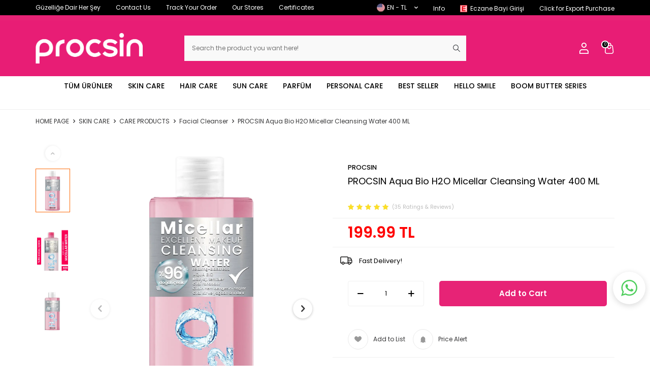

--- FILE ---
content_type: text/html; charset=UTF-8
request_url: https://www.procsin.com/procsin-aqua-bio-h2o-micellar-cleansing-water-400-ml
body_size: 31471
content:
<!DOCTYPE html>
<html lang="en" >
<head>
<meta charset="utf-8" />
<title>PROCSIN Aqua Bio H2O Micellar Cleansing Water 400 ML</title>
<meta name="description" content="PROCSIN Aqua Bio H2O Micellar Cleansing Water 200 ML Don't Miss Discounts on Affordable Natural and Herbal Cosmetics" />
<meta name="copyright" content="T-Soft E-Ticaret Sistemleri" />
<script>window['PRODUCT_DATA'] = [];</script>
<meta name="robots" content="index,follow" /><link rel="canonical" href="https://www.procsin.com/procsin-aqua-bio-h2o-micellar-cleansing-water-400-ml" /><link rel="alternate" hreflang="en" href="https://www.procsin.com/procsin-aqua-bio-h2o-micellar-cleansing-water-400-ml" />
<link rel="alternate" hreflang="x-default" href="https://www.procsin.com/procsin-aquabio-h2o-micellar-makyaj-temizleme-suyu-400-ml" />
<link rel="alternate" hreflang="tr" href="https://www.procsin.com/procsin-aquabio-h2o-micellar-makyaj-temizleme-suyu-400-ml" />
<meta property="og:image" content="https://witcdn.procsin.com/procsin-aqua-bio-h2o-micellar-cleansing-water-400-ml-facial-cleanser-procsin-5687-14-K.webp"/>
                <meta property="og:image:width" content="300" />
                <meta property="og:image:height" content="300" />
                <meta property="og:type" content="product" />
                <meta property="og:title" content="PROCSIN Aqua Bio H2O Micellar Cleansing Water 400 ML" />
                <meta property="og:description" content="PROCSIN Aqua Bio H2O Micellar Cleansing Water 200 ML Don't Miss Discounts on Affordable Natural and Herbal Cosmetics" />
                <meta property="product:availability" content="in stock" />
                <meta property="og:url" content="https://www.procsin.com/procsin-aqua-bio-h2o-micellar-cleansing-water-400-ml" />
                <meta property="og:site_name" content="www.procsin.com" />
                <meta name="twitter:card" content="summary" />
                <meta name="twitter:title" content="PROCSIN Aqua Bio H2O Micellar Cleansing Water 400 ML" />
                <meta name="twitter:description" content="PROCSIN Aqua Bio H2O Micellar Cleansing Water 200 ML Don't Miss Discounts on Affordable Natural and Herbal Cosmetics" />
                <meta name="twitter:image" content="https://witcdn.procsin.com/procsin-aqua-bio-h2o-micellar-cleansing-water-400-ml-facial-cleanser-procsin-5687-14-K.webp" /><script src="https://accounts.google.com/gsi/client" async defer></script>
<script>const GOOGLE_CLIENT_ID = "935546264257-voppm4halgb8djnbsomee397t9vulorp.apps.googleusercontent.com";</script>
            <script>
                const E_EXPORT_ACTIVE = 1;
                const CART_DROPDOWN_LIST = true;
                const ENDPOINT_PREFIX = 'Ly93aXRjZG4ucHJvY3Npbi5jb20=';
                const ENDPOINT_ALLOWED_KEYS = null;
                const SETTINGS = {"KVKK_REQUIRED":1,"NEGATIVE_STOCK":"0","DYNAMIC_LOADING_SHOW_BUTTON":0,"IS_COMMENT_RATE_ACTIVE":1};
                try {
                    var PAGE_TYPE = 'product';
                    var PAGE_ID = 3;
                    var ON_PAGE_READY = [];
                    var THEME_VERSION = 'v5';
                    var THEME_FOLDER = 'v5-procsin';
                    var MEMBER_INFO = {"ID":0,"CODE":"","FIRST_NAME":"","BIRTH_DATE":"","GENDER":"","LAST_NAME":"","MAIL":"","MAIL_HASH":"","PHONE":"","PHONE_HASH":"","PHONE_HASH_SHA":"","GROUP":0,"TRANSACTION_COUNT":0,"REPRESENTATIVE":"","KVKK":-1,"COUNTRY":"TR","E_COUNTRY":"TR"};
                    var IS_VENDOR = 0;
                    var MOBILE_ACTIVE = false;
                    var CART_COUNT = '0';
                    var CART_TOTAL = '0.00';
                    var SESS_ID = '00e15f22cd140d1486bd3627a51ffab0';
                    var LANGUAGE = 'en';
                    var CURRENCY = 'TL';
                    var SEP_DEC = '.';
                    var SEP_THO = ',';
                    var DECIMAL_LENGTH = 2;  
                    var SERVICE_INFO = null;
                    var CART_CSRF_TOKEN = 'd4d4f822fc753aa90c2f3be5547a637132a107f8a7b3060893f5f164b0f54bd8';
                    var CSRF_TOKEN = '4Lg1XF/hmF08cFjDs2Bs/JiwEBd/WV5fMQVuUcKRjdQ=';
                    
                }
                catch(err) { }
            </script>
            <!--cache--><link rel="preload" as="font" href="//witcdn.procsin.com/theme/v5/css/fonts/tsoft-icon.woff2?v=1" type="font/woff2" crossorigin>
<link rel="preconnect" href="https://fonts.gstatic.com" crossorigin>
<link rel="preload" as="style" href="https://fonts.googleapis.com/css?family=Poppins:100,200,300,regular,500,600,700,800,900&display=swap">
<link rel="stylesheet" href="https://fonts.googleapis.com/css?family=Poppins:100,200,300,regular,500,600,700,800,900&display=swap" media="print" onload="this.media='all'">
<noscript>
<link rel="stylesheet" href="https://fonts.googleapis.com/css?family=Poppins:100,200,300,regular,500,600,700,800,900&display=swap">
</noscript>
<link type="text/css" rel="stylesheet" href="//witcdn.procsin.com/theme/v5/css/tsoft-icon.css?v=1769072357">
<link type="text/css" rel="stylesheet" href="//witcdn.procsin.com/theme/v5/css/nouislider.min.css?v=1769072357">
<link type="text/css" rel="stylesheet" href="//witcdn.procsin.com/theme/v5/css/lightgallery.min.css?v=1769072357">
<link type="text/css" rel="stylesheet" href="//witcdn.procsin.com/theme/v5/css/swiper.min.css?v=1769072357">
<link type="text/css" rel="stylesheet" href="//witcdn.procsin.com/theme/v5/css/flatpickr.min.css?v=1769072357">
<link type="text/css" rel="stylesheet" href="//witcdn.procsin.com/theme/v5/css/skeleton.css?v=1769072357">
<link type="text/css" rel="stylesheet" href="//witcdn.procsin.com/srv/compressed/load/v5/css/en/3/0.css?v=1769072357&isTablet=0&isMobile=0&userType=Ziyaretci">
<link rel="icon" href="/Data/EditorFiles/logo1.png">
<meta name="viewport" content="width=device-width, initial-scale=1">
<script src="//witcdn.procsin.com/theme/v5/js/callbacks.js?v=1769072357"></script>
<script src="//witcdn.procsin.com/js/tsoftapps/v5/header.js?v=1769072357"></script>
<style>
#professional-whatsapp-passive{
width: 210px !important;
top: 50px !important;
z-index: 1;
}
.wp-app-button {
margin-bottom: 150px !important;
}
</style>
<meta property="og:image" content="https://www.procsin.com/Data/EditorFiles/procsin_logo.png">
<meta property="og:image:width" content="1280" />
<meta property="og:image:height" content="720" />
<script type="text/javascript" defer src="https://cdn.primewidgets.com/customers/procsin/init.js"></script>
<script>
if(typeof window.FB_EVENT_ID == 'undefined'){
window.FB_EVENT_ID = "fb_" + new Date().getTime();
}
</script><style>
.wp-app-container{
margin-bottom: 105px !important;
z-index: 1 !important;
}
.wp-app-button {
margin-bottom: 16px !important;
margin-right: 9px !important;
}
</style><script>
var appLanguageData = '{"cookie_title":{"tr":"Çerez Kullanımı"},"cookie_description":{"tr":"Kişisel verileriniz, hizmetlerimizin daha iyi bir şekilde sunulması için mevzuata uygun bir şekilde toplanıp işlenir. Konuyla ilgili detaylı bilgi almak için Gizlilik Politikamızı inceleyebilirsiniz. Çerez Aydınlatma Metni için <a href=\"\/cerez-aydinlatma-metni\">Tıklayınız.<\/a>"}}';
if (typeof appLanguageData !== 'object') {
appLanguageData = {};
}
var cookie_usage = {
setCookie: function(cookie_name, cookie_value, cookie_expire){
var d = new Date();
d.setTime(d.getTime() + (cookie_expire));
var expires = "expires="+ d.toUTCString();
if(cookie_expire != ""){
document.cookie = cookie_name + "=" + cookie_value + ";" + expires + ";path=/";
}else{
document.cookie = cookie_name + "=" + cookie_value;
}
},
language_content: JSON.parse(appLanguageData),
getCookie: function(cookie_name){
var name = cookie_name + "=";
var decodedCookie = decodeURIComponent(document.cookie);
var ca = decodedCookie.split(';');
for(var i = 0; i < ca.length; i++) {
var c = ca[i];
while (c.charAt(0) == ' ') {
c = c.substring(1);
}
if (c.indexOf(name) == 0) {
return c.substring(name.length, c.length);
}
}
return "";
},
run: function(){
var lang = cookie_usage.language_content;
var current_lang = window.LANGUAGE;
var default_title = `Çerez Kullanımı`;
var default_description = `Kişisel verileriniz, hizmetlerimizin daha iyi bir şekilde sunulması için mevzuata uygun bir şekilde toplanıp işlenir. Konuyla ilgili detaylı bilgi almak için Gizlilik Politikamızı inceleyebilirsiniz. Çerez Aydınlatma Metni için <a href="/cerez-aydinlatma-metni">Tıklayınız.</a>`;
if(typeof lang.cookie_title[current_lang] != 'undefined' && lang.cookie_title[current_lang] != ""){
var default_title = lang.cookie_title[current_lang];
}
if(typeof lang.cookie_description[current_lang] != 'undefined' && lang.cookie_description[current_lang] != "" ){
var default_description = lang.cookie_description[current_lang];
}
document.write(`<div id="cookie_law"><span id="cookie_law_close">X</span><div id="cookie_law_title">`+default_title+`</div><div id="cookie_law_description">`+default_description+`</div></div>`);
document.write(`<style>#cookie_law{z-index:9999;line-height:20px;position:fixed;bottom:0;right:20px;border-top-left-radius:10px;border-top-right-radius:10px;background-color:rgba(0,0,0,0.8); padding:20px;width:250px;color:rgba(255,255,255,1);}#cookie_law_title{font-size:18px;margin-bottom:15px;}#cookie_law_description{font-size14px;}#cookie_law_close{position:absolute;color:#fff;font-size:14px;width:20px;height:20px;top:5px;right:5px;border-radius:3px;font-weight:bold;cursor:pointer;}@media only screen and (max-width: 1023px){#cookie_law{bottom: 0; right: 0; left: 0;width: calc(100% - 20px);height: max-content;border-radius: 0px; padding: 10px;background: rgba(0,0,0,0.8);}</style>`);
var cookie_law = cookie_usage.getCookie("cookie_law");
if(cookie_law == 1){
document.getElementById('cookie_law').style.display = 'none';
}
document.getElementById('cookie_law_close').addEventListener("click", function(){
cookie_usage.setCookie('cookie_law', 1, (15 * 24 * 60 * 60 * 1000));
document.getElementById('cookie_law').style.display = 'none';
});
if("limited" === "infinite"){
document.getElementById('cookie_law').style.display = 'block';
return false;
}
var cookie_loop = setInterval(function (){
var cookie_law = cookie_usage.getCookie("cookie_law");
if(cookie_law != 1){
document.getElementById('cookie_law').style.display = 'block';
var cookie_law_time_out = cookie_usage.getCookie('cookie_law_time_out');
if(cookie_law_time_out == ""){
cookie_usage.setCookie('cookie_law_time_out', 60, (15 * 24 * 60 * 60 * 1000));
}else if(parseInt(cookie_law_time_out) >= 0){
cookie_usage.setCookie('cookie_law_time_out', parseInt(cookie_law_time_out) - 1, (15 * 24 * 60 * 60 * 1000));
}else{
document.getElementById('cookie_law').style.display = 'none';
cookie_usage.setCookie('cookie_law', 1, (15 * 24 * 60 * 60 * 1000));
clearInterval(cookie_loop);
}
}else{
document.getElementById('cookie_law').style.display = 'none';
cookie_usage.setCookie('cookie_law_time_out', 60, (15 * 24 * 60 * 60 * 1000));
clearInterval(cookie_loop);
}
}, 1000);
}
}
cookie_usage.run();
</script><link rel="manifest" href="manifest.json">
<!-- T-Soft Apps - v5 Google Datalayer - Tracking Code Head Start -->
<script>
var dataLayer = dataLayer || [];
(function(w,d,s,l,i){w[l]=w[l]||[];w[l].push({'gtm.start':
new Date().getTime(),event:'gtm.js'});var f=d.getElementsByTagName(s)[0],
j=d.createElement(s),dl=l!='dataLayer'?'&l='+l:'';j.async=true;j.src=
'https://www.googletagmanager.com/gtm.js?id='+i+dl;f.parentNode.insertBefore(j,f);
})(window,document,'script','dataLayer','GTM-PNTPFBS');
</script>
<!-- T-Soft Apps - v5 Google Datalayer - Tracking Code Head End --><meta name="theme-color" content="{{color}}"><meta name="google-site-verification" content="LjHpwxoOCGe7JJIWAV3l1Oy2eBQTdDsco5dpbmlle48" /><meta name="facebook-domain-verification" content="g1wnptd848svpfv844avvbux07akf7" /><!-- T-Soft Apps - V5 - Facebook Dönüşümler API - Tracking Code Head Start -->
<script>
if(typeof window.FB_EVENT_ID == 'undefined'){
window.FB_EVENT_ID = "fb_" + new Date().getTime();
}
</script>
<!-- T-Soft Apps - V5 - Facebook Dönüşümler API - Tracking Code Head End -->
<!-- Hotjar Tracking Code -->
<script>
(function(h,o,t,j,a,r){
h.hj=h.hj||function(){(h.hj.q=h.hj.q||[]).push(arguments)};
h._hjSettings={hjid:2824555,hjsv:6};
a=o.getElementsByTagName('head')[0];
r=o.createElement('script');r.async=1;
r.src=t+h._hjSettings.hjid+j+h._hjSettings.hjsv;
a.appendChild(r);
})(window,document,'https://static.hotjar.com/c/hotjar-','.js?sv=');
</script>
<script>
!(function (w, d, t) {
w.TiktokAnalyticsObject = t;
var ttq = (w[t] = w[t] || []);
(ttq.methods = ["page","track","identify","instances","debug","on","off","once","ready","alias","group","enableCookie","disableCookie",]),
(ttq.setAndDefer = function (t, e) {
t[e] = function () {
t.push([e].concat(Array.prototype.slice.call(arguments, 0)));
};
});
for (var i = 0; i < ttq.methods.length; i++)
ttq.setAndDefer(ttq, ttq.methods[i]);
(ttq.instance = function (t) {
for (var e = ttq._i[t] || [], n = 0; n < ttq.methods.length; n++)
ttq.setAndDefer(e, ttq.methods[n]);
return e;
}),
(ttq.load = function (e, n) {
var i = "https://analytics.tiktok.com/i18n/pixel/events.js";
(ttq._i = ttq._i || {}),
(ttq._i[e] = []),
(ttq._i[e]._u = i),
(ttq._t = ttq._t || {}),
(ttq._t[e] = +new Date()),
(ttq._o = ttq._o || {}),
(ttq._o[e] = n || {});
var o = document.createElement("script");
(o.type = "text/javascript"),
(o.async = !0),
(o.src = i + "?sdkid=" + e + "&lib=" + t);
var a = document.getElementsByTagName("script")[0];
a.parentNode.insertBefore(o, a);
});
ttq.load("C9L7PQRC77UE268EK6SG");
ttq.track("Browse");
})(window, document, "ttq");
</script>
</head>
<body>
<input type="hidden" id="cookie-law" value="0">
<div class="w-100 d-flex flex-wrap ">
<div class=" col-12 col-sm-12 col-md-12 col-lg-12 col-xl-12 col-xxl-12 column-238  "><div class="row">
<div id="relation|283" data-id="283" class="relArea col-12 v5-procsin  folder-header tpl-support_umitdefault "><div class="row">
<header class="container-fluid position-relative">
<div class="row">
<div id="header-top" class="container-fluid bg-black d-none d-lg-block">
<div class="row">
<div class="container">
<div class="row">
<nav id="header-menu" class="col-12 col-lg-6 px-0 d-none d-lg-block bg-black">
<ul class="w-100 d-flex menu">
<li class="d-flex align-items-center">
<a id="menu-header-1" href="https://www.procsin.com/blog" target="" class="d-flex align-items-center px-1 ">
Güzelliğe Dair Her Şey
</a>
</li>
<li class="d-flex align-items-center">
<a id="menu-header-2" href="https://api.whatsapp.com/send?phone=902165044170&text=Merhabalar,%20bir%20konuyla%20ilgili%20destek%20istiyorum" target="" class="d-flex align-items-center px-1 ">
Contact Us
</a>
</li>
<li class="d-flex align-items-center">
<a id="menu-header-3" href="https://www.procsin.com/siparis-takip" target="" class="d-flex align-items-center px-1 ">
Track Your Order
</a>
</li>
<li class="d-flex align-items-center">
<a id="menu-header-4" href="https://www.procsin.com/magazalarimiz" target="" class="d-flex align-items-center px-1 ">
Our Stores
</a>
</li>
<li class="d-flex align-items-center">
<a id="menu-header-5" href="https://www.procsin.com/belgeler" target="" class="d-flex align-items-center px-1 ">
Certificates
</a>
</li>
</ul>
</nav>
<div class="col-12 col-lg-6 ml-auto px-0">
<nav id="top-menu" class="d-flex justify-content-flex-end">
<div class="dropdown">
<a id="language-currency-btn-283" href="#" class="dropdown-title d-flex align-items-center px-1" data-toggle="dropdown">
<img class="language-img border-circle" src="//witcdn.procsin.com/lang/en/en.webp" alt="en" width="16" height="16">
EN &minus; TL
<i class="ti-arrow-down ml-1"></i>
</a>
<div class="dropdown-menu">
<div class="w-100 mb-1">
<label for="site-language-select">Language</label>
<select id="site-language-select" class="form-control" data-toggle="language">
<option value="tr">
Türkçe</option>
<option selected value="en">
English</option>
</select>
</div>
<div class="w-100 mb-1">
<label for="site-currency-select">Currency</label>
<select id="site-currency-select" class="form-control" data-toggle="currency">
<option selected value="TL">TL</option>
<option value="USD">USD</option>
</select>
</div>
</div>
</div>
<ul class="d-flex flex-wrap align-items-center top-menu-topper">
<li class="px-1"><a id="menu-header-top-6" target="" href="mailto:info@procsin.com" class="">Info</a></li>
<li class="px-1"><a id="menu-header-top-57" target="" href="https://www.procsin.com/eczane-basvuru" class="">Eczane Bayi Girişi</a></li>
<li class="px-1"><a id="menu-header-top-7" target="" href="mailto:export@procsin.com" class="">Click for Export Purchase</a></li>
</ul>
</nav>
</div>
</div>
</div>
</div>
</div>
<div class="w-100 position-relative slider-block-wrapper">
<div class="swiper-container py-5px freeCargo">
<div class="swiper-wrapper">
<div class="swiper-slide"><a href=""></a></div>
<div class="swiper-slide"><a href=""></a></div>
</div>
</div>
</div>
<div id="header-middle" class="w-100">
<div id="header-sticky" class="w-100" data-toggle="sticky" data-parent="#header-middle" data-class="header-sticky" data-scroll="180" data-direction="true"
>
<div id="header-main" class="w-100">
<div class="container">
<div class="row align-items-center">
<div class="col-auto d-lg-none">
<a href="#mobile-menu-283" data-toggle="drawer" class="header-mobile-menu-btn">
<img src="//witcdn.procsin.com/theme/v5-procsin/assets/home/hamburger.svg" alt="hamburger-menu" width="30" height="20">
</a>
</div>
<div class="col-auto col-lg-3 d-flex mx-auto">
<a href="https://www.procsin.com/" id="logo">
<img src="https://procsin.com/Data/EditorFiles//logo.png" alt="Site Logo" />
</a>
</div>
<div id="header-search" class="col-12 col-lg-6 order-2 order-lg-0 mt-2 mt-sm-1 mt-lg-0">
<form action="/arama" method="get" autocomplete="off" id="search" class="w-100 position-relative">
<input id="live-search" type="search" name="q" placeholder="Search the product you want here!" class="form-control form-control-md bg-light border-0 no-radius"
data-search="live-search" v-model="searchVal" data-licence="1">
<button type="submit" class="btn" id="live-search-btn"><i class="ti-search"></i></button>
<div class="p-1 pb-0 bg-white border border-round search-form-list" id="dynamic-search-283" v-if="searchVal.length > 0 && data != ''" v-cloak>
<div class="row dynamic-search">
<div class="col-12 col-sm dynamic-search-item mb-1" v-if="data.products.length > 0">
<div class="block-title border-bottom border-light">Products
</div>
<ul>
<li v-for="P in data.products">
<a :href="'/' + P.url">
<span class="search-image" v-if="P.image"><img :src="P.image" :alt="P.title"></span>
</a>
</li>
</ul>
</div>
<div class="col-12 col-sm dynamic-search-item mb-1" v-if="data.categories.length > 0">
<div class="block-title border-bottom border-light">
Categories</div>
<ul>
<li v-for="C in data.categories">
<a :href="'/' + C.url">
<span class="search-image" v-if="C.image"><img :src="C.image" :alt="C.title"></span>
</a>
</li>
</ul>
</div>
<div class="col-12 col-sm dynamic-search-item mb-1" v-if="data.brands.length > 0">
<div class="block-title border-bottom border-light">Brands
</div>
<ul>
<li v-for="B in data.brands">
<a :href="'/' + B.url">
<span class="search-image" v-if="B.image"><img :src="B.image" :alt="B.title"></span>
</a>
</li>
</ul>
</div>
<div class="col-12 col-sm dynamic-search-item" v-if="data.combines.length > 0">
<div class="block-title border-bottom border-light">Combins
</div>
<ul>
<li v-for="C in data.combines">
<a :href="'/' + C.url">
<span class="search-image" v-if="C.image"><img :src="C.image" :alt="C.title"></span>
<span v-html="C.title"></span>
</a>
</li>
</ul>
</div>
<div class="dynamic-search-item px-1 mb-1"
v-if="data.products.length < 1 && data.categories.length < 1 && data.brands.length < 1 && data.combines.length < 1">
Sorry :( No results...
</div>
</div>
</div>
</form>
</div>
<div id="hm-links" class="col-auto col-lg-3">
<div class="row justify-content-flex-end">
<div class="col-auto user-hover position-relative">
<a href="#header-member-panel-283" data-toggle="drawer" class="text-body hm-link" id="header-account">
<i class="ti-icon ti-icon-user"></i>
</a>
<div class="position-absolute hover-d-flex user-login-content flex-direction-column justify-content-center align-items-center gap-1">
<a href="#header-member-panel-283" data-toggle="drawer" class="w-100 btn btn-primary mb-1 no-radius member_login">E-MAIL</a>
<a href="/member-register" class="btn w-100 no-radius register">REGISTER</a>
</div>
</div>
<div class="col-auto position-relative">
<a href="/cart" class="text-body hm-link header-cart-dropdown" id="header-cart-btn">
<i class="ti-icon ti-icon-basket"><span class="badge cart-soft-count">0</span></i>
</a>
<div class="header-cart-dropdown-list d-none"></div>
</div>
</div>
</div>
</div>
</div>
</div>
<nav id="main-menu" class="container-fluid px-0 border-bottom d-none d-lg-block bg-white">
<div class="container">
<ul class="d-flex justify-content-center menu menu-283">
<li class="px-1">
<a id="menu-63283" href="https://www.procsin.com/tum-urunler" target="" class="d-flex align-items-center w-100 text-center text-uppercase "
title="TÜM ÜRÜNLER">
TÜM ÜRÜNLER
</a>
</li>
<li class="px-1">
<a id="menu-12283" href="https://www.procsin.com/skin-care" target="" class="d-flex align-items-center w-100 text-center text-uppercase "
title="SKIN CARE">
SKIN CARE
</a>
<div class="w-100 p-2 sub-menu fade-in">
<div class="container">
<div class="row">
<div class="col-8">
<div class="row">
<div class="col-4">
<a id="menu-376283" href="https://www.procsin.com/skin-care-products" target=""
class="fw-semibold menu-title d-inline-flex align-items-center " title="CARE PRODUCTS">
CARE PRODUCTS
</a>
<ul class="clearfix mb-1">
<li class="w-100">
<a id="menu-711283" href="https://www.procsin.com/temizleme-yagi" target=""
class="d-inline-flex align-items-center " title="Temizleme Yağı">
Temizleme Yağı
</a>
</li>
<li class="w-100">
<a id="menu-377283" href="https://www.procsin.com/skin-serum" target=""
class="d-inline-flex align-items-center " title="Skin Serum">
Skin Serum
</a>
</li>
<li class="w-100">
<a id="menu-378283" href="https://www.procsin.com/care-oils" target=""
class="d-inline-flex align-items-center " title="Care Oils">
Care Oils
</a>
</li>
<li class="w-100">
<a id="menu-379283" href="https://www.procsin.com/mask-and-peeling" target=""
class="d-inline-flex align-items-center " title="Mask & Peeling">
Mask & Peeling
</a>
</li>
<li class="w-100">
<a id="menu-380283" href="https://www.procsin.com/facial-cleanser" target=""
class="d-inline-flex align-items-center " title="Facial Cleanser">
Facial Cleanser
</a>
</li>
<li class="w-100">
<a id="menu-381283" href="https://www.procsin.com/cream" target=""
class="d-inline-flex align-items-center " title="Cream">
Cream
</a>
</li>
<li class="w-100">
<a id="menu-384283" href="https://www.procsin.com/moisturizer" target=""
class="d-inline-flex align-items-center " title="Moisturizer">
Moisturizer
</a>
</li>
<li class="w-100">
<a id="menu-382283" href="https://www.procsin.com/lip-care" target=""
class="d-inline-flex align-items-center " title="Lip Care">
Lip Care
</a>
</li>
</ul>
</div>
<div class="col-4">
<a id="menu-385283" href="https://www.procsin.com/for-your-skin-need" target=""
class="fw-semibold menu-title d-inline-flex align-items-center " title="FOR YOUR SKIN NEED">
FOR YOUR SKIN NEED
</a>
<ul class="clearfix mb-1">
<li class="w-100">
<a id="menu-503283" href="https://www.procsin.com/dryness-moisturization" target=""
class="d-inline-flex align-items-center " title="Dryness & Moisturization">
Dryness & Moisturization
</a>
</li>
<li class="w-100">
<a id="menu-504283" href="https://www.procsin.com/blackhead-pore-formation" target=""
class="d-inline-flex align-items-center " title="Blackhead & Pore Formation">
Blackhead & Pore Formation
</a>
</li>
<li class="w-100">
<a id="menu-505283" href="https://www.procsin.com/skin-tone-unevenness" target=""
class="d-inline-flex align-items-center " title="Skin Tone Unevenness">
Skin Tone Unevenness
</a>
</li>
<li class="w-100">
<a id="menu-388283" href="https://www.procsin.com/chapping-of-lips-dryness" target=""
class="d-inline-flex align-items-center " title="Chapping of Lips & Dryness">
Chapping of Lips & Dryness
</a>
</li>
<li class="w-100">
<a id="menu-389283" href="https://www.procsin.com/hand-nail-care" target=""
class="d-inline-flex align-items-center " title="Hand & Nail Care">
Hand & Nail Care
</a>
</li>
<li class="w-100">
<a id="menu-510283" href="https://www.procsin.com/aging-and-wrinkles" target=""
class="d-inline-flex align-items-center " title="Aging & Wrinkles">
Aging & Wrinkles
</a>
</li>
<li class="w-100">
<a id="menu-511283" href="https://www.procsin.com/anti-blemish" target=""
class="d-inline-flex align-items-center " title="Anti-Blemish">
Anti-Blemish
</a>
</li>
<li class="w-100">
<a id="menu-512283" href="https://www.procsin.com/anti-acne" target=""
class="d-inline-flex align-items-center " title="Anti-Acne">
Anti-Acne
</a>
</li>
</ul>
</div>
</div>
</div>
</div>
</div>
</div>
<div class="menu-overlay bg-transparent position-fixed inset"></div>
</li>
<li class="px-1">
<a id="menu-13283" href="https://www.procsin.com/hair-care" target="" class="d-flex align-items-center w-100 text-center text-uppercase "
title="HAIR CARE">
HAIR CARE
</a>
<div class="w-100 p-2 sub-menu fade-in">
<div class="container">
<div class="row">
<div class="col-8">
<div class="row">
<div class="col-4">
<a id="menu-412283" href="https://www.procsin.com/hair-care-products" target=""
class="fw-semibold menu-title d-inline-flex align-items-center " title="CARE PRODUCTS">
CARE PRODUCTS
</a>
<ul class="clearfix mb-1">
<li class="w-100">
<a id="menu-413283" href="https://www.procsin.com/shampoo" target=""
class="d-inline-flex align-items-center " title="Shampoo">
Shampoo
</a>
</li>
<li class="w-100">
<a id="menu-414283" href="https://www.procsin.com/hair-care-oil" target=""
class="d-inline-flex align-items-center " title="Hair Care Oil">
Hair Care Oil
</a>
</li>
<li class="w-100">
<a id="menu-683283" href="https://www.procsin.com/sac-serumlari" target=""
class="d-inline-flex align-items-center " title="Saç Serumları">
Saç Serumları
</a>
</li>
<li class="w-100">
<a id="menu-415283" href="https://www.procsin.com/hair-care-spray" target=""
class="d-inline-flex align-items-center " title="Hair Care Spray">
Hair Care Spray
</a>
</li>
<li class="w-100">
<a id="menu-416283" href="https://www.procsin.com/hair-mask-peeling" target=""
class="d-inline-flex align-items-center " title="Hair Mask & Peeling">
Hair Mask & Peeling
</a>
</li>
</ul>
</div>
<div class="col-4">
<a id="menu-648283" href="https://www.procsin.com/hair-colors" target=""
class="fw-semibold menu-title d-inline-flex align-items-center " title="HAIR COLORS">
HAIR COLORS
</a>
</div>
<div class="col-4">
<a id="menu-533283" href="https://www.procsin.com/for-your-hair-need" target=""
class="fw-semibold menu-title d-inline-flex align-items-center " title="FOR YOUR HAIR NEED">
FOR YOUR HAIR NEED
</a>
<ul class="clearfix mb-1">
<li class="w-100">
<a id="menu-534283" href="https://www.procsin.com/nourishing-repairing" target=""
class="d-inline-flex align-items-center " title="Nourishing & Repairing">
Nourishing & Repairing
</a>
</li>
<li class="w-100">
<a id="menu-535283" href="https://www.procsin.com/hair-volume" target=""
class="d-inline-flex align-items-center " title="Hair Volume">
Hair Volume
</a>
</li>
<li class="w-100">
<a id="menu-536283" href="https://www.procsin.com/hair-dryness-moisturization" target=""
class="d-inline-flex align-items-center " title="Dryness & Moisturization">
Dryness & Moisturization
</a>
</li>
<li class="w-100">
<a id="menu-537283" href="https://www.procsin.com/weak-fine-hair" target=""
class="d-inline-flex align-items-center " title="Weak & Fine Hair">
Weak & Fine Hair
</a>
</li>
<li class="w-100">
<a id="menu-538283" href="https://www.procsin.com/hair-shine" target=""
class="d-inline-flex align-items-center " title="Hair Shine">
Hair Shine
</a>
</li>
<li class="w-100">
<a id="menu-539283" href="https://www.procsin.com/charged-fluffy" target=""
class="d-inline-flex align-items-center " title="Charged & Fluffy">
Charged & Fluffy
</a>
</li>
<li class="w-100">
<a id="menu-540283" href="https://www.procsin.com/dry-dandruff-scalp" target=""
class="d-inline-flex align-items-center " title="Dry & Dandruff Scalp">
Dry & Dandruff Scalp
</a>
</li>
<li class="w-100">
<a id="menu-541283" href="https://www.procsin.com/anti-hair-loss" target=""
class="d-inline-flex align-items-center " title="Anti Hair Loss">
Anti Hair Loss
</a>
</li>
<li class="w-100">
<a id="menu-533283-all" href="https://www.procsin.com/for-your-hair-need" class="text-primary d-inline-flex aling-items-center"
title="All Products">All Products</a>
</li>
</ul>
</div>
<div class="col-4">
<a id="menu-770283" href="https://www.procsin.com/sampuan-1734071149770" target=""
class="fw-semibold menu-title d-inline-flex align-items-center " title="ŞAMPUAN">
ŞAMPUAN
</a>
</div>
</div>
</div>
</div>
</div>
</div>
<div class="menu-overlay bg-transparent position-fixed inset"></div>
</li>
<li class="px-1">
<a id="menu-8283" href="https://www.procsin.com/sun-block" target="" class="d-flex align-items-center w-100 text-center text-uppercase "
title="SUN CARE">
SUN CARE
</a>
</li>
<li class="px-1">
<a id="menu-11283" href="https://www.procsin.com/fragrance" target="" class="d-flex align-items-center w-100 text-center text-uppercase "
title="PARFÜM">
PARFÜM
</a>
<div class="w-100 p-2 sub-menu fade-in">
<div class="container">
<div class="row">
<div class="col-8">
<div class="row">
<div class="col-4">
<a id="menu-639283" href="https://www.procsin.com/women-perfume" target=""
class="fw-semibold menu-title d-inline-flex align-items-center " title="WOMEN PERFUME">
WOMEN PERFUME
</a>
</div>
</div>
</div>
</div>
</div>
</div>
<div class="menu-overlay bg-transparent position-fixed inset"></div>
</li>
<li class="px-1">
<a id="menu-14283" href="https://www.procsin.com/personal-care" target="" class="d-flex align-items-center w-100 text-center text-uppercase "
title="PERSONAL CARE">
PERSONAL CARE
</a>
<div class="w-100 p-2 sub-menu fade-in">
<div class="container">
<div class="row">
<div class="col-8">
<div class="row">
<div class="col-4">
<a id="menu-705283" href="https://www.procsin.com/banyo-ve-dus-urunleri" target=""
class="fw-semibold menu-title d-inline-flex align-items-center " title="Banyo ve Duş Ürünleri">
Banyo ve Duş Ürünleri
</a>
</div>
<div class="col-4">
<a id="menu-707283" href="https://www.procsin.com/roll-on-707" target=""
class="fw-semibold menu-title d-inline-flex align-items-center " title="ROLL-ON">
ROLL-ON
</a>
</div>
<div class="col-4">
<a id="menu-480283" href="https://www.procsin.com/body-care" target=""
class="fw-semibold menu-title d-inline-flex align-items-center " title="BODY CARE">
BODY CARE
</a>
<ul class="clearfix mb-1">
<li class="w-100">
<a id="menu-481283" href="https://www.procsin.com/hand-foot-nail-care" target=""
class="d-inline-flex align-items-center " title="Hand, Foot & Nail Care">
Hand, Foot & Nail Care
</a>
</li>
<li class="w-100">
<a id="menu-482283" href="https://www.procsin.com/oral-care" target=""
class="d-inline-flex align-items-center " title="Oral Care">
Oral Care
</a>
</li>
<li class="w-100">
<a id="menu-517283" href="https://www.procsin.com/personal-lip-care" target=""
class="d-inline-flex align-items-center " title="Lip Care">
Lip Care
</a>
</li>
<li class="w-100">
<a id="menu-518283" href="https://www.procsin.com/personal-sun-block" target=""
class="d-inline-flex align-items-center " title="Sun Block">
Sun Block
</a>
</li>
<li class="w-100">
<a id="menu-484283" href="https://www.procsin.com/natural-cleaning" target=""
class="d-inline-flex align-items-center " title="Natural Cleaning">
Natural Cleaning
</a>
</li>
</ul>
</div>
<div class="col-4">
<a id="menu-520283" href="https://www.procsin.com/bath-shower" target=""
class="fw-semibold menu-title d-inline-flex align-items-center " title="BATH & SHOWER">
BATH & SHOWER
</a>
<ul class="clearfix mb-1">
<li class="w-100">
<a id="menu-521283" href="https://www.procsin.com/shower-gel" target=""
class="d-inline-flex align-items-center " title="Shower Gel">
Shower Gel
</a>
</li>
<li class="w-100">
<a id="menu-522283" href="https://www.procsin.com/body-lotions" target=""
class="d-inline-flex align-items-center " title="Body Lotions">
Body Lotions
</a>
</li>
<li class="w-100">
<a id="menu-523283" href="https://www.procsin.com/spray-mist" target=""
class="d-inline-flex align-items-center " title="Spray & Mist">
Spray & Mist
</a>
</li>
<li class="w-100">
<a id="menu-643283" href="https://www.procsin.com/soap" target=""
class="d-inline-flex align-items-center " title="Soap">
Soap
</a>
</li>
</ul>
</div>
</div>
</div>
</div>
</div>
</div>
<div class="menu-overlay bg-transparent position-fixed inset"></div>
</li>
<li class="px-1">
<a id="menu-9283" href="https://www.procsin.com/best-seller" target="" class="d-flex align-items-center w-100 text-center text-uppercase "
title="BEST SELLER">
BEST SELLER
</a>
</li>
<li class="px-1">
<a id="menu-59283" href="https://www.procsin.com/hello-smile-seri" target="" class="d-flex align-items-center w-100 text-center text-uppercase "
title="HELLO SMILE">
HELLO SMILE
</a>
</li>
<li class="px-1">
<a id="menu-54283" href="https://www.procsin.com/boom-butter-yeni-seri" target="" class="d-flex align-items-center w-100 text-center text-uppercase "
title="BOOM BUTTER SERIES">
BOOM BUTTER SERIES
</a>
</li>
</ul>
</div>
</nav>
</div>
</div>
</div>
</header>
<div data-rel="mobile-menu-283" class="drawer-overlay"></div>
<div id="mobile-menu-283" class="drawer-wrapper" data-display="overlay" data-position="left">
<div class="drawer-header">
<div class="drawer-title">
<span class="text-primary">Menu</span>
</div>
<div class="drawer-close" id="mobile-menu-close">
<i class="ti-close"></i>
</div>
</div>
<nav class="w-100 drawer-menu">
<ul class="w-100 clearfix">
<li class="w-100 px-2 border-bottom">
<a id="mobile-menu-63" href="https://www.procsin.com/tum-urunler" target="" class="d-flex align-items-center fw-medium text-uppercase menu-item " title="TÜM ÜRÜNLER">
TÜM ÜRÜNLER
</a>
</li>
<li class="w-100 px-2 border-bottom">
<a href="#drawer-menu-12" id="mobile-menu-12" data-toggle="drawer" class="d-flex align-items-center fw-medium text-uppercase menu-item ">
SKIN CARE
<span class="ml-auto">
<i class="ti-arrow-right text-primary"></i>
</span>
</a>
<div id="drawer-menu-12" data-display="overlay" data-position="left" class="drawer-wrapper">
<div class="w-100 mb-2">
<div class="d-flex align-items-center fw-medium text-uppercase text-primary border-bottom p-2 mb-2 position-relative mobile-menu-title sub-drawer-close" data-rel="drawer-menu-12">
SKIN CARE
<i class="ti-arrow-left"></i>
</div>
<ul class="clearfix w-100">
<li class="w-100 px-2 border-bottom">
<a href="#drawer-menu-376" id="mobile-menu-376" data-toggle="drawer" class="d-flex align-items-center fw-medium text-uppercase sub-menu-item ">
CARE PRODUCTS
<span class="ml-auto">
<i class="ti-arrow-right text-primary"></i>
</span>
</a>
<div id="drawer-menu-376" data-display="overlay" data-position="left" class="drawer-wrapper">
<div class="w-100 mb-2">
<div class="d-flex align-items-center fw-medium text-uppercase text-primary border-bottom p-2 mb-2 position-relative mobile-menu-title sub-drawer-close" data-rel="drawer-menu-376">
CARE PRODUCTS
<i class="ti-arrow-left"></i>
</div>
<ul class="clearfix w-100">
<li class="w-100 px-2">
<a id="mobile-menu-711" href="https://www.procsin.com/temizleme-yagi" target="" class="d-flex align-items-center fw-medium sub-menu-item " title="Temizleme Yağı">
Temizleme Yağı
</a>
</li>
<li class="w-100 px-2">
<a id="mobile-menu-377" href="https://www.procsin.com/skin-serum" target="" class="d-flex align-items-center fw-medium sub-menu-item " title="Skin Serum">
Skin Serum
</a>
</li>
<li class="w-100 px-2">
<a id="mobile-menu-378" href="https://www.procsin.com/care-oils" target="" class="d-flex align-items-center fw-medium sub-menu-item " title="Care Oils">
Care Oils
</a>
</li>
<li class="w-100 px-2">
<a id="mobile-menu-379" href="https://www.procsin.com/mask-and-peeling" target="" class="d-flex align-items-center fw-medium sub-menu-item " title="Mask & Peeling">
Mask & Peeling
</a>
</li>
<li class="w-100 px-2">
<a id="mobile-menu-380" href="https://www.procsin.com/facial-cleanser" target="" class="d-flex align-items-center fw-medium sub-menu-item " title="Facial Cleanser">
Facial Cleanser
</a>
</li>
<li class="w-100 px-2">
<a id="mobile-menu-381" href="https://www.procsin.com/cream" target="" class="d-flex align-items-center fw-medium sub-menu-item " title="Cream">
Cream
</a>
</li>
<li class="w-100 px-2">
<a id="mobile-menu-384" href="https://www.procsin.com/moisturizer" target="" class="d-flex align-items-center fw-medium sub-menu-item " title="Moisturizer">
Moisturizer
</a>
</li>
<li class="w-100 px-2">
<a id="mobile-menu-382" href="https://www.procsin.com/lip-care" target="" class="d-flex align-items-center fw-medium sub-menu-item " title="Lip Care">
Lip Care
</a>
</li>
<li class="w-100 px-2">
<a id="mobile-menu-391" href="https://www.procsin.com/eyebrow-eyelash-care" target="" class="d-flex align-items-center fw-medium sub-menu-item " title="Eyebrow & Eyelash Care">
Eyebrow & Eyelash Care
</a>
</li>
<li class="w-100 px-2">
<a id="mobile-all-menu-376" href="https://www.procsin.com/skin-care-products" class="d-flex align-items-center fw-medium text-primary sub-menu-item" title="See All">See All</a>
</li>
</ul>
</div>
</div>
</li>
<li class="w-100 px-2 border-bottom">
<a href="#drawer-menu-385" id="mobile-menu-385" data-toggle="drawer" class="d-flex align-items-center fw-medium text-uppercase sub-menu-item ">
FOR YOUR SKIN NEED
<span class="ml-auto">
<i class="ti-arrow-right text-primary"></i>
</span>
</a>
<div id="drawer-menu-385" data-display="overlay" data-position="left" class="drawer-wrapper">
<div class="w-100 mb-2">
<div class="d-flex align-items-center fw-medium text-uppercase text-primary border-bottom p-2 mb-2 position-relative mobile-menu-title sub-drawer-close" data-rel="drawer-menu-385">
FOR YOUR SKIN NEED
<i class="ti-arrow-left"></i>
</div>
<ul class="clearfix w-100">
<li class="w-100 px-2">
<a id="mobile-menu-503" href="https://www.procsin.com/dryness-moisturization" target="" class="d-flex align-items-center fw-medium sub-menu-item " title="Dryness & Moisturization">
Dryness & Moisturization
</a>
</li>
<li class="w-100 px-2">
<a id="mobile-menu-504" href="https://www.procsin.com/blackhead-pore-formation" target="" class="d-flex align-items-center fw-medium sub-menu-item " title="Blackhead & Pore Formation">
Blackhead & Pore Formation
</a>
</li>
<li class="w-100 px-2">
<a id="mobile-menu-505" href="https://www.procsin.com/skin-tone-unevenness" target="" class="d-flex align-items-center fw-medium sub-menu-item " title="Skin Tone Unevenness">
Skin Tone Unevenness
</a>
</li>
<li class="w-100 px-2">
<a id="mobile-menu-388" href="https://www.procsin.com/chapping-of-lips-dryness" target="" class="d-flex align-items-center fw-medium sub-menu-item " title="Chapping of Lips & Dryness">
Chapping of Lips & Dryness
</a>
</li>
<li class="w-100 px-2">
<a id="mobile-menu-389" href="https://www.procsin.com/hand-nail-care" target="" class="d-flex align-items-center fw-medium sub-menu-item " title="Hand & Nail Care">
Hand & Nail Care
</a>
</li>
<li class="w-100 px-2">
<a id="mobile-menu-510" href="https://www.procsin.com/aging-and-wrinkles" target="" class="d-flex align-items-center fw-medium sub-menu-item " title="Aging & Wrinkles">
Aging & Wrinkles
</a>
</li>
<li class="w-100 px-2">
<a id="mobile-menu-511" href="https://www.procsin.com/anti-blemish" target="" class="d-flex align-items-center fw-medium sub-menu-item " title="Anti-Blemish">
Anti-Blemish
</a>
</li>
<li class="w-100 px-2">
<a id="mobile-menu-512" href="https://www.procsin.com/anti-acne" target="" class="d-flex align-items-center fw-medium sub-menu-item " title="Anti-Acne">
Anti-Acne
</a>
</li>
<li class="w-100 px-2">
<a id="mobile-all-menu-385" href="https://www.procsin.com/for-your-skin-need" class="d-flex align-items-center fw-medium text-primary sub-menu-item" title="See All">See All</a>
</li>
</ul>
</div>
</div>
</li>
<li class="w-100 px-2 border-bottom">
<a id="mobile-all-menu-12" href="https://www.procsin.com/skin-care" class="d-flex align-items-center fw-medium text-uppercase text-primary sub-menu-item" title="See All">See All</a>
</li>
</ul>
</div>
</div>
</li>
<li class="w-100 px-2 border-bottom">
<a href="#drawer-menu-13" id="mobile-menu-13" data-toggle="drawer" class="d-flex align-items-center fw-medium text-uppercase menu-item ">
HAIR CARE
<span class="ml-auto">
<i class="ti-arrow-right text-primary"></i>
</span>
</a>
<div id="drawer-menu-13" data-display="overlay" data-position="left" class="drawer-wrapper">
<div class="w-100 mb-2">
<div class="d-flex align-items-center fw-medium text-uppercase text-primary border-bottom p-2 mb-2 position-relative mobile-menu-title sub-drawer-close" data-rel="drawer-menu-13">
HAIR CARE
<i class="ti-arrow-left"></i>
</div>
<ul class="clearfix w-100">
<li class="w-100 px-2 border-bottom">
<a href="#drawer-menu-412" id="mobile-menu-412" data-toggle="drawer" class="d-flex align-items-center fw-medium text-uppercase sub-menu-item ">
CARE PRODUCTS
<span class="ml-auto">
<i class="ti-arrow-right text-primary"></i>
</span>
</a>
<div id="drawer-menu-412" data-display="overlay" data-position="left" class="drawer-wrapper">
<div class="w-100 mb-2">
<div class="d-flex align-items-center fw-medium text-uppercase text-primary border-bottom p-2 mb-2 position-relative mobile-menu-title sub-drawer-close" data-rel="drawer-menu-412">
CARE PRODUCTS
<i class="ti-arrow-left"></i>
</div>
<ul class="clearfix w-100">
<li class="w-100 px-2">
<a id="mobile-menu-413" href="https://www.procsin.com/shampoo" target="" class="d-flex align-items-center fw-medium sub-menu-item " title="Shampoo">
Shampoo
</a>
</li>
<li class="w-100 px-2">
<a id="mobile-menu-414" href="https://www.procsin.com/hair-care-oil" target="" class="d-flex align-items-center fw-medium sub-menu-item " title="Hair Care Oil">
Hair Care Oil
</a>
</li>
<li class="w-100 px-2">
<a id="mobile-menu-683" href="https://www.procsin.com/sac-serumlari" target="" class="d-flex align-items-center fw-medium sub-menu-item " title="Saç Serumları">
Saç Serumları
</a>
</li>
<li class="w-100 px-2">
<a id="mobile-menu-415" href="https://www.procsin.com/hair-care-spray" target="" class="d-flex align-items-center fw-medium sub-menu-item " title="Hair Care Spray">
Hair Care Spray
</a>
</li>
<li class="w-100 px-2">
<a id="mobile-menu-416" href="https://www.procsin.com/hair-mask-peeling" target="" class="d-flex align-items-center fw-medium sub-menu-item " title="Hair Mask & Peeling">
Hair Mask & Peeling
</a>
</li>
<li class="w-100 px-2">
<a id="mobile-all-menu-412" href="https://www.procsin.com/hair-care-products" class="d-flex align-items-center fw-medium text-primary sub-menu-item" title="See All">See All</a>
</li>
</ul>
</div>
</div>
</li>
<li class="w-100 px-2 border-bottom">
<a id="mobile-menu-648" href="https://www.procsin.com/hair-colors" target="" class="d-flex align-items-center fw-medium text-uppercase sub-menu-item " title="HAIR COLORS">
HAIR COLORS
</a>
</li>
<li class="w-100 px-2 border-bottom">
<a href="#drawer-menu-533" id="mobile-menu-533" data-toggle="drawer" class="d-flex align-items-center fw-medium text-uppercase sub-menu-item ">
FOR YOUR HAIR NEED
<span class="ml-auto">
<i class="ti-arrow-right text-primary"></i>
</span>
</a>
<div id="drawer-menu-533" data-display="overlay" data-position="left" class="drawer-wrapper">
<div class="w-100 mb-2">
<div class="d-flex align-items-center fw-medium text-uppercase text-primary border-bottom p-2 mb-2 position-relative mobile-menu-title sub-drawer-close" data-rel="drawer-menu-533">
FOR YOUR HAIR NEED
<i class="ti-arrow-left"></i>
</div>
<ul class="clearfix w-100">
<li class="w-100 px-2">
<a id="mobile-menu-534" href="https://www.procsin.com/nourishing-repairing" target="" class="d-flex align-items-center fw-medium sub-menu-item " title="Nourishing & Repairing">
Nourishing & Repairing
</a>
</li>
<li class="w-100 px-2">
<a id="mobile-menu-535" href="https://www.procsin.com/hair-volume" target="" class="d-flex align-items-center fw-medium sub-menu-item " title="Hair Volume">
Hair Volume
</a>
</li>
<li class="w-100 px-2">
<a id="mobile-menu-536" href="https://www.procsin.com/hair-dryness-moisturization" target="" class="d-flex align-items-center fw-medium sub-menu-item " title="Dryness & Moisturization">
Dryness & Moisturization
</a>
</li>
<li class="w-100 px-2">
<a id="mobile-menu-537" href="https://www.procsin.com/weak-fine-hair" target="" class="d-flex align-items-center fw-medium sub-menu-item " title="Weak & Fine Hair">
Weak & Fine Hair
</a>
</li>
<li class="w-100 px-2">
<a id="mobile-menu-538" href="https://www.procsin.com/hair-shine" target="" class="d-flex align-items-center fw-medium sub-menu-item " title="Hair Shine">
Hair Shine
</a>
</li>
<li class="w-100 px-2">
<a id="mobile-menu-539" href="https://www.procsin.com/charged-fluffy" target="" class="d-flex align-items-center fw-medium sub-menu-item " title="Charged & Fluffy">
Charged & Fluffy
</a>
</li>
<li class="w-100 px-2">
<a id="mobile-menu-540" href="https://www.procsin.com/dry-dandruff-scalp" target="" class="d-flex align-items-center fw-medium sub-menu-item " title="Dry & Dandruff Scalp">
Dry & Dandruff Scalp
</a>
</li>
<li class="w-100 px-2">
<a id="mobile-menu-541" href="https://www.procsin.com/anti-hair-loss" target="" class="d-flex align-items-center fw-medium sub-menu-item " title="Anti Hair Loss">
Anti Hair Loss
</a>
</li>
<li class="w-100 px-2">
<a id="mobile-menu-542" href="https://www.procsin.com/anti-colored" target="" class="d-flex align-items-center fw-medium sub-menu-item " title="Anti-Colored">
Anti-Colored
</a>
</li>
<li class="w-100 px-2">
<a id="mobile-menu-543" href="https://www.procsin.com/keratin-support" target="" class="d-flex align-items-center fw-medium sub-menu-item " title="Keratin Support">
Keratin Support
</a>
</li>
<li class="w-100 px-2">
<a id="mobile-menu-544" href="https://www.procsin.com/sun-damaged-hair" target="" class="d-flex align-items-center fw-medium sub-menu-item " title="Sun Damaged Hair">
Sun Damaged Hair
</a>
</li>
<li class="w-100 px-2">
<a id="mobile-all-menu-533" href="https://www.procsin.com/for-your-hair-need" class="d-flex align-items-center fw-medium text-primary sub-menu-item" title="See All">See All</a>
</li>
</ul>
</div>
</div>
</li>
<li class="w-100 px-2 border-bottom">
<a id="mobile-menu-770" href="https://www.procsin.com/sampuan-1734071149770" target="" class="d-flex align-items-center fw-medium text-uppercase sub-menu-item " title="ŞAMPUAN">
ŞAMPUAN
</a>
</li>
<li class="w-100 px-2 border-bottom">
<a id="mobile-all-menu-13" href="https://www.procsin.com/hair-care" class="d-flex align-items-center fw-medium text-uppercase text-primary sub-menu-item" title="See All">See All</a>
</li>
</ul>
</div>
</div>
</li>
<li class="w-100 px-2 border-bottom">
<a id="mobile-menu-8" href="https://www.procsin.com/sun-block" target="" class="d-flex align-items-center fw-medium text-uppercase menu-item " title="SUN CARE">
SUN CARE
</a>
</li>
<li class="w-100 px-2 border-bottom">
<a href="#drawer-menu-11" id="mobile-menu-11" data-toggle="drawer" class="d-flex align-items-center fw-medium text-uppercase menu-item ">
PARFÜM
<span class="ml-auto">
<i class="ti-arrow-right text-primary"></i>
</span>
</a>
<div id="drawer-menu-11" data-display="overlay" data-position="left" class="drawer-wrapper">
<div class="w-100 mb-2">
<div class="d-flex align-items-center fw-medium text-uppercase text-primary border-bottom p-2 mb-2 position-relative mobile-menu-title sub-drawer-close" data-rel="drawer-menu-11">
PARFÜM
<i class="ti-arrow-left"></i>
</div>
<ul class="clearfix w-100">
<li class="w-100 px-2 border-bottom">
<a id="mobile-menu-639" href="https://www.procsin.com/women-perfume" target="" class="d-flex align-items-center fw-medium text-uppercase sub-menu-item " title="WOMEN PERFUME">
WOMEN PERFUME
</a>
</li>
<li class="w-100 px-2 border-bottom">
<a id="mobile-all-menu-11" href="https://www.procsin.com/fragrance" class="d-flex align-items-center fw-medium text-uppercase text-primary sub-menu-item" title="See All">See All</a>
</li>
</ul>
</div>
</div>
</li>
<li class="w-100 px-2 border-bottom">
<a href="#drawer-menu-14" id="mobile-menu-14" data-toggle="drawer" class="d-flex align-items-center fw-medium text-uppercase menu-item ">
PERSONAL CARE
<span class="ml-auto">
<i class="ti-arrow-right text-primary"></i>
</span>
</a>
<div id="drawer-menu-14" data-display="overlay" data-position="left" class="drawer-wrapper">
<div class="w-100 mb-2">
<div class="d-flex align-items-center fw-medium text-uppercase text-primary border-bottom p-2 mb-2 position-relative mobile-menu-title sub-drawer-close" data-rel="drawer-menu-14">
PERSONAL CARE
<i class="ti-arrow-left"></i>
</div>
<ul class="clearfix w-100">
<li class="w-100 px-2 border-bottom">
<a id="mobile-menu-705" href="https://www.procsin.com/banyo-ve-dus-urunleri" target="" class="d-flex align-items-center fw-medium text-uppercase sub-menu-item " title="Banyo ve Duş Ürünleri">
Banyo ve Duş Ürünleri
</a>
</li>
<li class="w-100 px-2 border-bottom">
<a id="mobile-menu-707" href="https://www.procsin.com/roll-on-707" target="" class="d-flex align-items-center fw-medium text-uppercase sub-menu-item " title="ROLL-ON">
ROLL-ON
</a>
</li>
<li class="w-100 px-2 border-bottom">
<a href="#drawer-menu-480" id="mobile-menu-480" data-toggle="drawer" class="d-flex align-items-center fw-medium text-uppercase sub-menu-item ">
BODY CARE
<span class="ml-auto">
<i class="ti-arrow-right text-primary"></i>
</span>
</a>
<div id="drawer-menu-480" data-display="overlay" data-position="left" class="drawer-wrapper">
<div class="w-100 mb-2">
<div class="d-flex align-items-center fw-medium text-uppercase text-primary border-bottom p-2 mb-2 position-relative mobile-menu-title sub-drawer-close" data-rel="drawer-menu-480">
BODY CARE
<i class="ti-arrow-left"></i>
</div>
<ul class="clearfix w-100">
<li class="w-100 px-2">
<a id="mobile-menu-481" href="https://www.procsin.com/hand-foot-nail-care" target="" class="d-flex align-items-center fw-medium sub-menu-item " title="Hand, Foot & Nail Care">
Hand, Foot & Nail Care
</a>
</li>
<li class="w-100 px-2">
<a id="mobile-menu-482" href="https://www.procsin.com/oral-care" target="" class="d-flex align-items-center fw-medium sub-menu-item " title="Oral Care">
Oral Care
</a>
</li>
<li class="w-100 px-2">
<a id="mobile-menu-517" href="https://www.procsin.com/personal-lip-care" target="" class="d-flex align-items-center fw-medium sub-menu-item " title="Lip Care">
Lip Care
</a>
</li>
<li class="w-100 px-2">
<a id="mobile-menu-518" href="https://www.procsin.com/personal-sun-block" target="" class="d-flex align-items-center fw-medium sub-menu-item " title="Sun Block">
Sun Block
</a>
</li>
<li class="w-100 px-2">
<a id="mobile-menu-484" href="https://www.procsin.com/natural-cleaning" target="" class="d-flex align-items-center fw-medium sub-menu-item " title="Natural Cleaning">
Natural Cleaning
</a>
</li>
<li class="w-100 px-2">
<a id="mobile-all-menu-480" href="https://www.procsin.com/body-care" class="d-flex align-items-center fw-medium text-primary sub-menu-item" title="See All">See All</a>
</li>
</ul>
</div>
</div>
</li>
<li class="w-100 px-2 border-bottom">
<a href="#drawer-menu-520" id="mobile-menu-520" data-toggle="drawer" class="d-flex align-items-center fw-medium text-uppercase sub-menu-item ">
BATH & SHOWER
<span class="ml-auto">
<i class="ti-arrow-right text-primary"></i>
</span>
</a>
<div id="drawer-menu-520" data-display="overlay" data-position="left" class="drawer-wrapper">
<div class="w-100 mb-2">
<div class="d-flex align-items-center fw-medium text-uppercase text-primary border-bottom p-2 mb-2 position-relative mobile-menu-title sub-drawer-close" data-rel="drawer-menu-520">
BATH & SHOWER
<i class="ti-arrow-left"></i>
</div>
<ul class="clearfix w-100">
<li class="w-100 px-2">
<a id="mobile-menu-521" href="https://www.procsin.com/shower-gel" target="" class="d-flex align-items-center fw-medium sub-menu-item " title="Shower Gel">
Shower Gel
</a>
</li>
<li class="w-100 px-2">
<a id="mobile-menu-522" href="https://www.procsin.com/body-lotions" target="" class="d-flex align-items-center fw-medium sub-menu-item " title="Body Lotions">
Body Lotions
</a>
</li>
<li class="w-100 px-2">
<a id="mobile-menu-523" href="https://www.procsin.com/spray-mist" target="" class="d-flex align-items-center fw-medium sub-menu-item " title="Spray & Mist">
Spray & Mist
</a>
</li>
<li class="w-100 px-2">
<a id="mobile-menu-643" href="https://www.procsin.com/soap" target="" class="d-flex align-items-center fw-medium sub-menu-item " title="Soap">
Soap
</a>
</li>
<li class="w-100 px-2">
<a id="mobile-all-menu-520" href="https://www.procsin.com/bath-shower" class="d-flex align-items-center fw-medium text-primary sub-menu-item" title="See All">See All</a>
</li>
</ul>
</div>
</div>
</li>
<li class="w-100 px-2 border-bottom">
<a id="mobile-all-menu-14" href="https://www.procsin.com/personal-care" class="d-flex align-items-center fw-medium text-uppercase text-primary sub-menu-item" title="See All">See All</a>
</li>
</ul>
</div>
</div>
</li>
<li class="w-100 px-2 border-bottom">
<a id="mobile-menu-9" href="https://www.procsin.com/best-seller" target="" class="d-flex align-items-center fw-medium text-uppercase menu-item " title="BEST SELLER">
BEST SELLER
</a>
</li>
<li class="w-100 px-2 border-bottom">
<a id="mobile-menu-59" href="https://www.procsin.com/hello-smile-seri" target="" class="d-flex align-items-center fw-medium text-uppercase menu-item " title="HELLO SMILE">
HELLO SMILE
</a>
</li>
<li class="w-100 px-2 border-bottom">
<a id="mobile-menu-54" href="https://www.procsin.com/boom-butter-yeni-seri" target="" class="d-flex align-items-center fw-medium text-uppercase menu-item " title="BOOM BUTTER SERIES">
BOOM BUTTER SERIES
</a>
</li>
</ul>
</nav> <nav class="w-100 nav menu-mobile-two">
<ul class="w-100 clearfix">
<li class="w-100 d-flex align-items-center bg-light border-bottom">
<a id="menu-header-1" href="https://www.procsin.com/blog" target="" class="col-12 d-flex align-items-center p-2 ">
Güzelliğe Dair Her Şey
</a>
</li>
<li class="w-100 d-flex align-items-center bg-light border-bottom">
<a id="menu-header-2" href="https://api.whatsapp.com/send?phone=902165044170&text=Merhabalar,%20bir%20konuyla%20ilgili%20destek%20istiyorum" target="" class="col-12 d-flex align-items-center p-2 ">
Contact Us
</a>
</li>
<li class="w-100 d-flex align-items-center bg-light border-bottom">
<a id="menu-header-3" href="https://www.procsin.com/siparis-takip" target="" class="col-12 d-flex align-items-center p-2 ">
Track Your Order
</a>
</li>
<li class="w-100 d-flex align-items-center bg-light border-bottom">
<a id="menu-header-4" href="https://www.procsin.com/magazalarimiz" target="" class="col-12 d-flex align-items-center p-2 ">
Our Stores
</a>
</li>
<li class="w-100 d-flex align-items-center bg-light border-bottom">
<a id="menu-header-5" href="https://www.procsin.com/belgeler" target="" class="col-12 d-flex align-items-center p-2 ">
Certificates
</a>
</li>
<li class="w-100 p-1 mt-2 my-1 d-flex align-items-center bg-light language-item">
<label for="mobile-site-language-select" class="col-5 mb-0">Language</label>
<span>:</span>
<select id="mobile-site-language-select" class="col-7 form-control" data-toggle="language">
<option value="tr">
Türkçe</option>
<option selected value="en">
English</option>
</select>
</li>
<li class="w-100 p-1 mb-1 d-flex align-items-center bg-light currency-item">
<label for="mobile-site-currency-select" class="col-5 mb-0">Currency</label>
<span>:</span>
<select id="mobile-site-currency-select" class="col-7 form-control" data-toggle="currency">
<option selected value="TL">TL</option>
<option value="USD">USD</option>
</select>
</li>
</ul>
</nav>
<div class="col-12 mobile-login my-2">
<div class="row">
<div class="col-6">
<a href="#header-member-panel-283" data-toggle="drawer"
class="w-100 btn btn-primary border-round text-uppercase text-center fw-semibold d-flex align-items-center justify-content-center">
E-MAIL
</a>
</div>
<div class="col-6">
<a href="/" class="w-100 btn btn-light border-round text-uppercase text-center fw-semibold d-flex align-items-center justify-content-center">
REGISTER
</a>
</div>
</div>
</div>
</div>
<div data-rel="header-member-panel-283" class="drawer-overlay"></div>
<div id="header-member-panel-283" class="drawer-wrapper" data-display="overlay" data-position="right">
<div class="drawer-header">
<div class="drawer-title">
<span>Account</span>
</div>
<div class="drawer-close" id="header-header-panel-close">
<i class="ti-close"></i>
</div>
</div>
<div class="drawer-body">
<form action="#" method="POST" class="w-100" data-toggle="login-form" data-prefix="header-" data-callback="headerMemberLoginFn" novalidate>
<ul id="header-login-type" class="list-style-none tab-nav d-flex gap-1 mb-2">
<li class="col-6 d-flex active" data-type="email">
<a id="header-login-type-email" href="#header-login" data-toggle="tab" class="w-100 fw-bold pb-1 border-bottom">E-MAIL</a>
</li>
<li class="col-6 d-flex" data-type="phone">
<a id="header-login-type-phone" href="#header-login-with-phone" data-toggle="tab" class="w-100 fw-bold pb-1 border-bottom">PHONE</a>
</li>
</ul>
<div class="w-100 tab-content mb-1">
<div id="header-login" class="w-100 tab-pane active">
<div class="w-100 popover-wrapper position-relative">
<input type="email" id="header-email" class="form-control form-control-md" placeholder="Username or E-Mail">
</div>
</div>
<div id="header-login-with-phone" class="w-100 tab-pane">
<div class="w-100 popover-wrapper position-relative">
<input type="tel" id="header-phone" class="form-control form-control-md" data-flag-masked placeholder="Phone">
</div>
</div>
</div>
<div class="w-100 mb-2">
<div class="w-100 input-group">
<input type="password" id="header-password" class="form-control form-control-md" placeholder="Password">
<div class="input-group-append no-animate">
<i class="ti-eye-off text-gray" id="toggleVisiblePassword283"></i>
</div>
</div>
</div>
<div class="w-100 d-flex flex-wrap justify-content-between">
<input type="checkbox" id="header-remember" name="header-remember" class="form-control">
<label id="header-remember-btn-283" for="header-remember" class="mb-1 d-flex align-items-center">
<span class="input-checkbox">
<i class="ti-check"></i>
</span>
Stay signed in
</label>
<a id="forgot-password-283" href="/uye-sifre-hatirlat" class="text-body mb-1">Forgot password?</a>
</div>
<button id="login-btn-283" type="submit" class="w-100 btn btn-primary text-uppercase mb-1 no-radius login-text">SIGN IN</button>
<a id="register-btn-283" href="/member-register" class="w-100 btn text-uppercase mb-1 no-radius register-text">REGISTER</a>
<div class="w-100 mt-2 mb-3 or-text border-bottom">
<span class="px-2"></span>
</div>
<div class="d-flex flex-wrap">
<div class="col-4 pl-0">
<a id="google-login-btn-283" href="javascript:void(0)" data-toggle="signin-google" class="google-login-btn">
<img src="//witcdn.procsin.com/theme/v5-procsin/assets/home/g.svg" alt="facebook" width="20" height="20">
</a>
</div>
<div class="col-4">
<a id="fb-login-btn-283" href="/srv/service/social/facebook/login" class="fb-login-btn">
<img src="//witcdn.procsin.com/theme/v5-procsin/assets/home/f.svg" alt="facebook" width="20" height="20">
</a>
</div>
<div class="col-4 pr-0">
<a id="apple-login-btn-283" href="/srv/service/social/apple/login" class="apple-login-btn">
<img src="//witcdn.procsin.com/theme/v5-procsin/assets/home/apple.svg" alt="facebook" width="20" height="20">
</a>
</div>
</div>
</form>
<nav>
<ul class="w-100 d-flex flex-wrap mt-2 mb-3">
<li class="w-100 mobile-topmenu-item">
<a target="" href="mailto:info@procsin.com" class=" btn btn-light">
Info</a>
</li>
<li class="w-100 mobile-topmenu-item">
<a target="" href="https://www.procsin.com/eczane-basvuru" class=" btn btn-light">
<img src="https://witcdn.procsin.com/Data/img/menu_item/7/tr_img_1_57.png" width="20" height="20" alt="">
Eczane Bayi Girişi</a>
</li>
<li class="w-100 mobile-topmenu-item">
<a target="" href="mailto:export@procsin.com" class=" btn btn-light">
Click for Export Purchase</a>
</li>
</ul>
</nav>
</div>
</div>
<div class="bg-white text-primary text-center border border-white scroll-to-up" id="scroll-to-up-283">
<i class="ti-arrow-up"></i>
</div>
</div></div>
</div></div>
</div>
<div class="w-100 d-flex flex-wrap "><div class="container"><div class="row">
<div class=" col-12 col-sm-12 col-md-12 col-lg-12 col-xl-12 col-xxl-12 column-239  "><div class="row">
<div id="relation|284" data-id="284" class="relArea col-12 v5-procsin  folder-breadcrumb tpl-default "><div class="row"><!--cache--><nav class="col-12 my-1 breadcrumb">
<ul class="clearfix list-type-none d-flex align-items-center">
<li class="d-inline-flex align-items-center">
<a href="https://www.procsin.com/" class="breadcrumb-item d-flex align-items-center text-uppercase text-body">
Home Page
</a>
</li>
<li class="d-inline-flex align-items-center">
<i class="ti-arrow-right text-body"></i>
<a href="https://www.procsin.com/skin-care" class="breadcrumb-item text-body" title="SKIN CARE">SKIN CARE</a>
</li>
<li class="d-inline-flex align-items-center">
<i class="ti-arrow-right text-body"></i>
<a href="https://www.procsin.com/skin-care-products" class="breadcrumb-item text-body" title="CARE PRODUCTS">CARE PRODUCTS</a>
</li>
<li class="d-inline-flex align-items-center">
<i class="ti-arrow-right text-body"></i>
<a href="https://www.procsin.com/facial-cleanser" class="breadcrumb-item text-body" title="Facial Cleanser">Facial Cleanser</a>
</li>
<li class="d-inline-flex align-items-center">
<i class="ti-arrow-right text-body"></i>
<a href="https://www.procsin.com/procsin-aqua-bio-h2o-micellar-cleansing-water-400-ml" class="breadcrumb-item text-body" title="PROCSIN Aqua Bio H2O Micellar Cleansing Water 400 ML">PROCSIN Aqua Bio H2O Micellar Cleansing Water 400 ML</a>
</li>
</ul>
</nav>
<script type="application/ld+json">
{"@context":"https:\/\/schema.org","@type":"BreadcrumbList","itemListElement":[{"@type":"ListItem","position":1,"name":"Home","item":"https:\/\/www.procsin.com\/"},{"@type":"ListItem","position":2,"name":"SKIN CARE","item":"https:\/\/www.procsin.com\/skin-care"},{"@type":"ListItem","position":3,"name":"CARE PRODUCTS","item":"https:\/\/www.procsin.com\/skin-care-products"},{"@type":"ListItem","position":4,"name":"Facial Cleanser","item":"https:\/\/www.procsin.com\/facial-cleanser"},{"@type":"ListItem","position":5,"name":"PROCSIN Aqua Bio H2O Micellar Cleansing Water 400 ML","item":"https:\/\/www.procsin.com\/procsin-aqua-bio-h2o-micellar-cleansing-water-400-ml"}]}
</script>
</div></div><div id="relation|285" data-id="285" class="relArea col-12 v5-procsin  folder-product-detail tpl-user_symbol "><div class="row"> <div id="product-detail" class="col-12 mb-2" data-pid="1488">
<div class="row">
<div id="product-left" class="col-12 col-md-6 my-1">
<div class="w-100 h-100 position-relative product-images">
<div class="row">
<div class="col-12 col-md-10 order-1 order-md-2 position-relative mb-1 product-images-slider">
<div class="swiper-container bg-white ">
<div class="swiper-wrapper product-images-gallery">
<a id="gallery-01" class="swiper-slide product-images-item" data-id="0" href="https://witcdn.procsin.com/procsin-aqua-bio-h2o-micellar-cleansing-water-400-ml-facial-cleanser-procsin-5687-14-B.webp">
<div class="image-wrapper">
<div class="image-inner">
<figure class="image-zoom">
<img src="https://witcdn.procsin.com/procsin-aqua-bio-h2o-micellar-cleansing-water-400-ml-facial-cleanser-procsin-5687-14-B.webp" alt="PROCSIN Aqua Bio H2O Micellar Cleansing Water 400 ML - 1" data-toggle="zoom-image" data-target="#product-right" data-width="450" data-height="450" data-image="https://witcdn.procsin.com/procsin-aqua-bio-h2o-micellar-cleansing-water-400-ml-facial-cleanser-procsin-5687-14-B.webp">
</figure>
</div>
</div>
<!-- -->
</a>
<a id="gallery-02" class="swiper-slide product-images-item" data-id="0" href="https://witcdn.procsin.com/procsin-aqua-bio-h2o-micellar-cleansing-water-400-ml-facial-cleanser-procsin-5688-14-B.webp">
<div class="image-wrapper">
<div class="image-inner">
<figure class="image-zoom">
<img src="https://witcdn.procsin.com/procsin-aqua-bio-h2o-micellar-cleansing-water-400-ml-facial-cleanser-procsin-5688-14-B.webp" alt="PROCSIN Aqua Bio H2O Micellar Cleansing Water 400 ML - 2" data-toggle="zoom-image" data-target="#product-right" data-width="450" data-height="450" data-image="https://witcdn.procsin.com/procsin-aqua-bio-h2o-micellar-cleansing-water-400-ml-facial-cleanser-procsin-5688-14-B.webp">
</figure>
</div>
</div>
<!-- -->
</a>
<a id="gallery-03" class="swiper-slide product-images-item" data-id="0" href="https://witcdn.procsin.com/procsin-aqua-bio-h2o-micellar-cleansing-water-400-ml-facial-cleanser-procsin-5689-14-B.webp">
<div class="image-wrapper">
<div class="image-inner">
<figure class="image-zoom">
<img src="https://witcdn.procsin.com/procsin-aqua-bio-h2o-micellar-cleansing-water-400-ml-facial-cleanser-procsin-5689-14-B.webp" alt="PROCSIN Aqua Bio H2O Micellar Cleansing Water 400 ML - 3" data-toggle="zoom-image" data-target="#product-right" data-width="450" data-height="450" data-image="https://witcdn.procsin.com/procsin-aqua-bio-h2o-micellar-cleansing-water-400-ml-facial-cleanser-procsin-5689-14-B.webp">
</figure>
</div>
</div>
<!-- -->
</a>
</div>
<!-- <div
class="col-12 share-buttons align-items-center py-2 mt-2 d-flex align-items-center justify-content-center d-lg-none">
<div class="mr-1">
<span>Share</span>
</div>
<div class="mr-1">
<a href="https://www.facebook.com/sharer/sharer.php?u=https://www.procsin.com/procsin-aqua-bio-h2o-micellar-cleansing-water-400-ml"
class="border-circle facebook" target="_blank"><i class="ti-facebook"></i></a>
</div>
<div class="mr-1">
<a href="https://twitter.com/share?url=https://www.procsin.com/procsin-aqua-bio-h2o-micellar-cleansing-water-400-ml&text=PROCSIN Aqua Bio H2O Micellar Cleansing Water 400 ML"
class="border-circle twitter" target="_blank"><img
src="//witcdn.procsin.com/theme/v5-procsin/assets/icon/x-logo.png" width="14" height="14" alt="twitter"></a>
</div>
<div class="mr-1">
<a href="http://pinterest.com/pin/create/button/?url=https://www.procsin.com/procsin-aqua-bio-h2o-micellar-cleansing-water-400-ml&media=https://witcdn.procsin.com/procsin-aqua-bio-h2o-micellar-cleansing-water-400-ml-facial-cleanser-procsin-5687-14-O.webp&description=PROCSIN Aqua Bio H2O Micellar Cleansing Water 400 ML"
class="border-circle pinterest" target="_blank"><i class="ti-pinterest"></i></a>
</div>
<div>
<a href="https://wa.me/?text=https://www.procsin.com/procsin-aqua-bio-h2o-micellar-cleansing-water-400-ml - PROCSIN Aqua Bio H2O Micellar Cleansing Water 400 ML"
class="border-circle whatsapp" target="_blank"><i class="ti-whatsapp"></i></a>
</div>
</div> -->
<div id="product-buttons" class="d-flex mt-1 mr-1 d-lg-none position-absolute top-0 right-0">
<div class="w-100">
<a href="javascript:void(0)" data-url="/srv/service/content-v5/sub-folder/5/1006/popup-login" class="d-flex mb-1 align-items-center text-content popupwin" id="product-shoplist-link">
<i class="ti-icon ti-icon-heart"></i>
</a>
<a href="javascript:void(0)" data-url="/srv/service/content-v5/sub-folder/5/1006/popup-login" class="d-flex align-items-center text-content popupwin" id="price-alert-link"><i class="ti-icon ti-icon-bell"></i></a>
</div>
</div>
</div>
<div id="swiper-pagination-285" class="swiper-pagination d-lg-none bottom"></div>
<div id="swiper-prev-285" class="swiper-button-prev"><i class="ti-arrow-left"></i></div>
<div id="swiper-next-285" class="swiper-button-next"><i class="ti-arrow-right"></i>
</div>
</div>
<div class="col-12 col-md-2 order-2 order-md-1 d-none d-md-block">
<div class="row">
<div class="col-12">
<div class="w-100 position-relative product-images-thumb">
<div class="swiper-container py-3">
<div class="swiper-wrapper">
<div id="thumb-01" class="swiper-slide product-images-item bg-white position-relative" data-id="0">
<div class="image-wrapper">
<figure class="image-inner">
<img src="https://witcdn.procsin.com/procsin-aqua-bio-h2o-micellar-cleansing-water-400-ml-facial-cleanser-procsin-5687-14-K.webp" alt="PROCSIN Aqua Bio H2O Micellar Cleansing Water 400 ML - 1">
</figure>
</div>
</div>
<div id="thumb-02" class="swiper-slide product-images-item bg-white position-relative" data-id="0">
<div class="image-wrapper">
<figure class="image-inner">
<img src="https://witcdn.procsin.com/procsin-aqua-bio-h2o-micellar-cleansing-water-400-ml-facial-cleanser-procsin-5688-14-K.webp" alt="PROCSIN Aqua Bio H2O Micellar Cleansing Water 400 ML - 2">
</figure>
</div>
</div>
<div id="thumb-03" class="swiper-slide product-images-item bg-white position-relative" data-id="0">
<div class="image-wrapper">
<figure class="image-inner">
<img src="https://witcdn.procsin.com/procsin-aqua-bio-h2o-micellar-cleansing-water-400-ml-facial-cleanser-procsin-5689-14-K.webp" alt="PROCSIN Aqua Bio H2O Micellar Cleansing Water 400 ML - 3">
</figure>
</div>
</div>
</div>
</div>
<div class="w-100 prev-icons">
<div id="swiper-prev-285" class="swiper-button-prev"><i class="ti-arrow-left"></i></div>
<div id="swiper-next-285" class="swiper-button-next"><i class="ti-arrow-right"></i></div>
</div>
</div>
</div>
</div>
</div>
</div>
</div>
</div>
<div id="product-right" class="col-12 col-md-6 my-1">
<div class="w-100 bg-white p-1">
<div class="w-100 pt-1 brand-info">
<a href="procsin" id="brand-title" title="PROCSIN" class="col-12 d-block fw-medium">PROCSIN</a>
</div>
<h1 id="product-title" class="col-12 fw-regular">PROCSIN Aqua Bio H2O Micellar Cleansing Water 400 ML</h1>
<div id="product-code" class="col-12">
Product Code : <span id="supplier-product-code" class="">FP.01.01.010.012</span>
</div>
<div class="row justify-content-between">
<div class="col-auto px-2 d-flex align-items-center">
<div class="stars product-stars">
<i class="ti-star"></i><i class="ti-star"></i><i class="ti-star"></i><i class="ti-star"></i><i class="ti-star"></i> <span class="stars-fill" style="width:98.285714285714%">
<i class="ti-star"></i><i class="ti-star"></i><i class="ti-star"></i><i class="ti-star"></i><i class="ti-star"></i> </span>
<div class="d-none bg-white pt-1 star-average-hover">
<div class="p-1 bg-white border border-round star-average-box position-relative">
<div class="row">
<div class="col-12 mb-1 total-average">
<strong class="text-primary">4.9</strong>
Average ratings
</div>
<div class="col-12">
<ul class="list-style-none star-average">
<li class="d-flex align-items-center">
<strong>5</strong>
<div class="stars">
<i class="ti-star"></i><i class="ti-star"></i><i class="ti-star"></i><i class="ti-star"></i><i class="ti-star"></i> <span class="stars-fill" style="width:100%">
<i class="ti-star"></i><i class="ti-star"></i><i class="ti-star"></i><i class="ti-star"></i><i class="ti-star"></i> </span>
</div>
<div class="position-relative bg-light border-round progress-bar">
<span class="bg-primary border-round position-absolute h-100 progress-bar-fill" style="width:97.142857142857%"></span>
</div>
<span class="comment-count">34</span>
</li>
<li class="d-flex align-items-center">
<strong>4</strong>
<div class="stars">
<i class="ti-star"></i><i class="ti-star"></i><i class="ti-star"></i><i class="ti-star"></i><i class="ti-star"></i> <span class="stars-fill" style="width:80%">
<i class="ti-star"></i><i class="ti-star"></i><i class="ti-star"></i><i class="ti-star"></i><i class="ti-star"></i> </span>
</div>
<div class="position-relative bg-light border-round progress-bar">
<span class="bg-primary border-round position-absolute h-100 progress-bar-fill" style="width:0%"></span>
</div>
<span class="comment-count">0</span>
</li>
<li class="d-flex align-items-center">
<strong>3</strong>
<div class="stars">
<i class="ti-star"></i><i class="ti-star"></i><i class="ti-star"></i><i class="ti-star"></i><i class="ti-star"></i> <span class="stars-fill" style="width:60%">
<i class="ti-star"></i><i class="ti-star"></i><i class="ti-star"></i><i class="ti-star"></i><i class="ti-star"></i> </span>
</div>
<div class="position-relative bg-light border-round progress-bar">
<span class="bg-primary border-round position-absolute h-100 progress-bar-fill" style="width:0%"></span>
</div>
<span class="comment-count">0</span>
</li>
<li class="d-flex align-items-center">
<strong>2</strong>
<div class="stars">
<i class="ti-star"></i><i class="ti-star"></i><i class="ti-star"></i><i class="ti-star"></i><i class="ti-star"></i> <span class="stars-fill" style="width:40%">
<i class="ti-star"></i><i class="ti-star"></i><i class="ti-star"></i><i class="ti-star"></i><i class="ti-star"></i> </span>
</div>
<div class="position-relative bg-light border-round progress-bar">
<span class="bg-primary border-round position-absolute h-100 progress-bar-fill" style="width:2.8571428571429%"></span>
</div>
<span class="comment-count">1</span>
</li>
<li class="d-flex align-items-center">
<strong>1</strong>
<div class="stars">
<i class="ti-star"></i><i class="ti-star"></i><i class="ti-star"></i><i class="ti-star"></i><i class="ti-star"></i> <span class="stars-fill" style="width:20%">
<i class="ti-star"></i><i class="ti-star"></i><i class="ti-star"></i><i class="ti-star"></i><i class="ti-star"></i> </span>
</div>
<div class="position-relative bg-light border-round progress-bar">
<span class="bg-primary border-round position-absolute h-100 progress-bar-fill" style="width:0%"></span>
</div>
<span class="comment-count">0</span>
</li>
</ul>
</div>
</div>
</div>
</div>
</div>
<div class="stars-comment">(35 Ratings & Reviews)</div>
</div>
</div>
<div class="row p-1 mt-1 py-3 py-lg-1 border-top border-bottom">
<div class="col-12 d-flex align-items-center">
<div class="price-wrapper d-flex flex-wrap">
<div class="product-current-price" data-old="">
<span class="product-price">199.99</span>
TL
</div>
</div>
</div>
</div>
<!-- -->
<!-- <div class="w-100 my-2 my-lg-1">
<span class="symbol-text"><img src="//www.procsin.com/Data/EditorFiles/v5-procsin/cargo.png" alt="cargo.png (345 b)" width="24" height="16" /> 3-7 iş günü içinde kargoda!</span>
</div>
-->
<div class="w-100 my-2 my-lg-1">
<span class="symbol-text"><img src="//www.procsin.com/Data/EditorFiles/v5-procsin/cargo.png" alt="cargo.png (345 b)" width="24" height="16" /> Fast Delivery! </span>
</div>
<input type="hidden" name="subPro1488285" id="subPro1488285" value="0" />
<div class="w-100 p-1 pr-0 pb-0 in-stock-available ">
<div class="row align-items-flex-end product-add-buttons">
<div class="col-4 mb-1">
<div class="w-100 qty qty1488285" data-increment="1" data-toggle="qty" >
<span class="ti-minus"></span>
<span class="ti-plus"></span>
<input type="number" class="form-control no-arrows text-center" id="ProductCount1488285" name="ProductCount1488285" min="1" step="1" value="1">
</div>
</div>
<div class="col-8 mb-1" id="product-add-cart-sticky">
<div class="row">
<div class="col-12">
<button id="addToCartBtn" class="w-100 btn px-0" onclick="addToCart(1488, document.getElementById('subPro1488285').value, document.getElementById('ProductCount1488285').value)">
Add to Cart
</button>
</div>
</div>
</div>
</div>
</div>
<div class="w-100 p-1 out-stock-available d-none">
<div class="row">
<div class="col-12 border border-light border-round py-1">
<p class="text-center fw-bold">Out Of Stock</p>
<a id="stock-alert-btn" href="javascript:void(0)" data-url="/srv/service/content-v5/sub-folder/5/1006/popup-login" class="btn btn-dark w-100 popupwin">Notify me when its in stock</a>
</div>
</div>
</div>
<div id="product-buttons" class="row border-bottom py-1 d-none d-lg-flex">
<div class="col-12 px-2 d-flex align-items-center">
<a href="javascript:void(0)" data-url="/srv/service/content-v5/sub-folder/5/1006/popup-login" class="d-inline-flex align-items-center mr-1 text-content popupwin" id="product-shoplist-link">
<i class="ti-icon ti-icon-heart"></i> Add to List
</a>
<a href="javascript:void(0)" data-url="/srv/service/content-v5/sub-folder/5/1006/popup-login" class="d-inline-flex align-items-center mr-1 text-content popupwin" id="price-alert-link"><i class="ti-icon ti-icon-bell"></i> Price Alert</a>
</div>
</div>
<!-- <div class="col-12 share-buttons align-items-center pt-1 d-none d-lg-flex">
<div class="mr-1">
<span>Share</span>
</div>
<div class="mr-1">
<a href="https://www.facebook.com/sharer/sharer.php?u=https://www.procsin.com/procsin-aqua-bio-h2o-micellar-cleansing-water-400-ml"
class="border-circle facebook" target="_blank"><i class="ti-facebook"></i></a>
</div>
<div class="mr-1">
<a href="https://twitter.com/share?url=https://www.procsin.com/procsin-aqua-bio-h2o-micellar-cleansing-water-400-ml&text=PROCSIN Aqua Bio H2O Micellar Cleansing Water 400 ML"
class="border-circle twitter" target="_blank"><img src="//witcdn.procsin.com/theme/v5-procsin/assets/icon/x-logo.png"
width="14" height="14" alt="twitter"></a>
</div>
<div class="mr-1">
<a href="http://pinterest.com/pin/create/button/?url=https://www.procsin.com/procsin-aqua-bio-h2o-micellar-cleansing-water-400-ml&media=https://witcdn.procsin.com/procsin-aqua-bio-h2o-micellar-cleansing-water-400-ml-facial-cleanser-procsin-5687-14-O.webp&description=PROCSIN Aqua Bio H2O Micellar Cleansing Water 400 ML"
class="border-circle pinterest" target="_blank"><i class="ti-pinterest"></i></a>
</div>
<div>
<a href="https://wa.me/?text=https://www.procsin.com/procsin-aqua-bio-h2o-micellar-cleansing-water-400-ml - PROCSIN Aqua Bio H2O Micellar Cleansing Water 400 ML"
class="border-circle whatsapp" target="_blank"><i class="ti-whatsapp"></i></a>
</div>
</div> -->
</div>
</div>
<div class="col-12 product-detail-tab-container mt-lg-2 mb-1">
<div class="w-100">
<ul id="product-detail-tab" class="tab-nav list-style-none d-flex p-1 bg-white">
<li class="active">
<a class="d-flex align-items-center" id="tab-product-features" href="#product-features" data-toggle="tab">Features</a>
</li>
<li>
<a class="d-flex align-items-center" id="tab-product-payment" href="#product-payment" data-toggle="tab" data-href="/srv/service/content-v5/sub-folder/3/1004/installment-list/?product=1488&variant=0&isHtml=1" data-type="installment">Payment Options</a>
</li>
<li>
<a class="d-flex align-items-center" id="tab-product-return" href="#product-return" data-toggle="tab" data-href="/srv/service/content-v5/sub-folder/3/1004/product-return?product=1488">Return Conditions</a>
</li>
</ul>
</div>
<div class="w-100 bg-white tab-content">
<div id="product-features" class="w-100 p-1 p-lg-3 border-top tab-pane active">
<div id="product-fullbody" class="mb-1">
<p><span style="font-size: 14pt;"><strong>AQUA BIO H2O MICELLAR CLEANSING WATER</strong></span></p>
<p><span style="font-size: 12pt;"><strong>Hydrating Micallar Water</strong></span></p>
<p><span style="font-size: 12pt;"><strong>Excellent Makeup Cleansing</strong></span></p>
<p><span style="font-size: 12pt;"><strong>Sensitive Skin Care</strong></span></p>
<p><span style="font-size: 12pt;">Cleanses skin, removes makeup</span></p>
<p><span style="font-size: 12pt;">Brightens dull skin in just one step</span></p>
<p><span style="font-size: 12pt;">No rinsing, no harsh rubbing</span></p>
<p><span style="font-size: 12pt;">Looking fresh and healthy</span></p>
</div>
<div class="col-12 col-md-4 mb-1 border border-bottom-0">
</div>
<div class="col-12 col-md-8 border border-bottom-0">
<div class="row border-bottom">
<div class="p-1 fw-bold text-primary text-underline">Features</div>
</div>
<div class="row border-bottom fw-semibold">
<div class="col-6 py-1 border-right">Cilt Tipi</div>
<div class="col-6 py-1">Kuru, Yağlı, Karma</div>
</div>
</div>
</div>
<div id="product-payment" class="w-100 p-1 border tab-pane"></div>
<div id="product-comments" class="w-100 p-1 border tab-pane"></div>
<div id="product-return" class="w-100 p-1 border tab-pane"></div>
</div>
</div>
</div>
</div>
<div class="col-12 mb-2">
<div class="w-100">
<div class="w-100 text-center mb-2 story-title">
MİLYONLARCA MUTLU <span> #Procsiner</span> BURADA. <br> Peki Ya Sen?
</div>
<div class="row">
<div class="col-6 col-md-2 mb-1">
<img src="Data/EditorFiles/mutlu-musteri/2023/1.jpg" alt="stroy-banner" width="170" height="170">
</div>
<div class="col-6 col-md-2 mb-1">
<img src="Data/EditorFiles/mutlu-musteri/2023/2.jpg" alt="stroy-banner" width="170" height="170">
</div>
<div class="col-6 col-md-2 mb-1">
<img src="Data/EditorFiles/mutlu-musteri/2023/3.jpg" alt="stroy-banner" width="170" height="170">
</div>
<div class="col-6 col-md-2 mb-1">
<img src="Data/EditorFiles/mutlu-musteri/2023/4.jpg" alt="stroy-banner" width="170" height="170">
</div>
<div class="col-6 col-md-2 mb-1">
<img src="Data/EditorFiles/mutlu-musteri/2023/5.jpg" alt="stroy-banner" width="170" height="170">
</div>
<div class="col-6 col-md-2 mb-1">
<img src="Data/EditorFiles/mutlu-musteri/2023/6.jpg" alt="stroy-banner" width="170" height="170">
</div>
</div>
</div>
</div>
<div class="w-100" id="product-comment-list"></div>
<input type="hidden" id="product-id" value="1488" />
<input type="hidden" id="product-name" value="PROCSIN Aqua Bio H2O Micellar Cleansing Water 400 ML" />
<input type="hidden" id="product-category-name" value="Facial Cleanser" />
<input type="hidden" id="product-currency" value="TL" />
<input type="hidden" id="product-price" value="181.80909090909" />
<input type="hidden" id="product-price-vat-include" value="199.99" />
<input type="hidden" id="product-supplier-code" value="FP.01.01.010.012" />
<input type="hidden" id="product-stock-status" value="1" />
<input type="hidden" id="product-category-ids" value="787,380" />
<input type="hidden" id="product-barcode-code" value="8682427004551" />
<script type="application/ld+json">
{"@context":"https:\/\/schema.org","@type":"Product","name":"PROCSIN Aqua Bio H2O Micellar Cleansing Water 400 ML","image":["https:\/\/witcdn.procsin.com\/procsin-aqua-bio-h2o-micellar-cleansing-water-400-ml-facial-cleanser-procsin-5687-14-O.webp","https:\/\/witcdn.procsin.com\/procsin-aqua-bio-h2o-micellar-cleansing-water-400-ml-facial-cleanser-procsin-5688-14-O.webp","https:\/\/witcdn.procsin.com\/procsin-aqua-bio-h2o-micellar-cleansing-water-400-ml-facial-cleanser-procsin-5689-14-O.webp"],"description":"AQUA BIO H2O MICELLAR CLEANSING WATER\nHydrating Micallar Water\nExcellent Makeup Cleansing\nSensitive Skin Care\nCleanses skin, removes makeup\nBrightens dull skin in just one step\nNo rinsing, no harsh rubbing\nLooking fresh and healthy","sku":"FP.01.01.010.012","category":"CİLT BAKIMI > BAKIM ÜRÜNLERİ > Facial Cleanser","productId":"1488","mpn":"8682427004551","aggregateRating":{"@context":"https:\/\/schema.org","@type":"AggregateRating","ratingValue":4.914285714285715,"reviewCount":"35"},"review":[{"@context":"https:\/\/schema.org","@type":"Review","reviewBody":"Micellar su içeren bir çok ürün kullandım şimdiye kadar ama Procsin kadar etkilisini görmedim. Bundan sonra favorim????","reviewRating":{"@context":"https:\/\/schema.org","@type":"Rating","ratingValue":"5","bestRating":5},"author":{"@context":"https:\/\/schema.org","@type":"Person","name":"J**** D**"},"datePublished":"2024-04-03"},{"@context":"https:\/\/schema.org","@type":"Review","reviewBody":"","reviewRating":{"@context":"https:\/\/schema.org","@type":"Rating","ratingValue":"5","bestRating":5},"author":{"@context":"https:\/\/schema.org","@type":"Person","name":"Hülya Gazan"},"datePublished":"2024-03-28"},{"@context":"https:\/\/schema.org","@type":"Review","reviewBody":"İlk kez sipariş verdim kullanıyorum birkaç gündür kokusu ve yumuşaklığı cildime etkisini gösteriyor beğendim ","reviewRating":{"@context":"https:\/\/schema.org","@type":"Rating","ratingValue":"5","bestRating":5},"author":{"@context":"https:\/\/schema.org","@type":"Person","name":"Ebru Çelik"},"datePublished":"2024-03-31"},{"@context":"https:\/\/schema.org","@type":"Review","reviewBody":"Çok güzel ","reviewRating":{"@context":"https:\/\/schema.org","@type":"Rating","ratingValue":"5","bestRating":5},"author":{"@context":"https:\/\/schema.org","@type":"Person","name":"J**** D**"},"datePublished":"2024-03-22"},{"@context":"https:\/\/schema.org","@type":"Review","reviewBody":"Çok çok iyi ","reviewRating":{"@context":"https:\/\/schema.org","@type":"Rating","ratingValue":"5","bestRating":5},"author":{"@context":"https:\/\/schema.org","@type":"Person","name":"Fatma Elif Arslan"},"datePublished":"2024-04-05"}],"brand":{"@context":"https:\/\/schema.org","@type":"Brand","name":"PROCSIN"},"offers":{"@context":"https:\/\/schema.org","@type":"Offer","url":"https:\/\/www.procsin.com\/procsin-aqua-bio-h2o-micellar-cleansing-water-400-ml","priceCurrency":"TRY","price":"199.99","priceValidUntil":"2026-01-30","availability":"https:\/\/schema.org\/InStock","itemCondition":"https:\/\/schema.org\/NewCondition","hasMerchantReturnPolicy":{"@context":"https:\/\/schema.org","returnPolicyCategory":"https:\/\/schema.org\/MerchantReturnFiniteReturnWindow","merchantReturnDays":"15","returnMethod":"https:\/\/schema.org\/ReturnByMail","returnFees":"https:\/\/schema.org\/FreeReturn","applicableCountry":"TR"}}}
</script>
<script>PRODUCT_DATA.push(JSON.parse('{\"id\":\"1488\",\"name\":\"PROCSIN Aqua Bio H2O Micellar Cleansing Water 400 ML\",\"code\":\"FP.01.01.010.012\",\"supplier_code\":\"FP.01.01.010.012\",\"sale_price\":\"181.80909090909\",\"total_base_price\":120,\"total_sale_price\":199.99,\"vat\":10,\"subproduct_code\":\"\",\"subproduct_id\":0,\"price\":109.09090909091,\"total_price\":120,\"available\":true,\"category_ids\":\"787,380\",\"barcode\":\"8682427004551\",\"subproduct_name\":\"\",\"image\":\"https:\\/\\/witcdn.procsin.com\\/procsin-aqua-bio-h2o-micellar-cleansing-water-400-ml-facial-cleanser-procsin-5687-14-O.webp\",\"quantity\":723,\"url\":\"procsin-aqua-bio-h2o-micellar-cleansing-water-400-ml\",\"currency\":\"TL\",\"currency_target\":\"TL\",\"brand\":\"PROCSIN\",\"category\":\"Facial Cleanser\",\"category_id\":\"380\",\"category_path\":\"C\\u0130LT BAKIMI > BAKIM \\u00dcR\\u00dcNLER\\u0130 > \",\"model\":\"\",\"personalization_id\":0,\"variant1\":null,\"variant2\":null}')); </script><script>var cnf_negative_stock=0;</script></div></div><div id="relation|304" data-id="304" class="relArea col-12 v5-procsin  folder-showcase tpl-default "><div class="row"></div></div><div id="relation|286" data-id="286" class="relArea col-12 v5-procsin  folder-showcase tpl-default "><div class="row"> <div class="col-12">
<div class="row mb-1">
<div class="col-12 mb-1">
<div class="w-100 d-flex align-items-center">
<div class="w-100 block-title">Similar Products</div>
</div>
</div>
<div class="col-12">
<div id="producttab28610511" class="tab-pane fade-in active" data-toggle="equalHeight"
data-selector=".product-detail-card">
<div class="w-100 position-relative slider-block-wrapper">
<div class="swiper-container">
<div class="swiper-wrapper">
<div class="swiper-slide product-item">
<div class="w-100 bg-white ease">
<div class="w-100 position-relative">
<a href="/procsin-pore-tightening-collagen-facial-cleansing-gel-150-ml"
class="image-wrapper image-animate-zoom">
<picture class="image-inner">
<img src="/theme/standart/images/lazy_load_yukleniyor.gif"
data-src="https://witcdn.procsin.com/procsin-pore-tightening-collagen-facial-cleansing-gel-150-ml-facial-cleanser-procsin-7764-82-K.png" class="lazyload" loading="lazy"
alt="PROCSIN Pore Tightening Collagen Facial Cleansing Gel 150 ML - PROCSIN">
</picture>
<!-- -->
</a>
</div>
<div
class="col-12 py-1 product-detail-card">
<div class="row">
<div class="col-12 d-flex align-items-center comment-container">
<div class="stars product-stars">
<i class="ti-star"></i><i class="ti-star"></i><i class="ti-star"></i><i class="ti-star"></i><i class="ti-star"></i> <span class="stars-fill" style="width:99%">
<i class="ti-star"></i><i class="ti-star"></i><i class="ti-star"></i><i class="ti-star"></i><i class="ti-star"></i> </span>
</div>
<div class="stars-comment">(418 Ratings & Reviews)</div>
</div>
<a id="product-title-822286" href="/procsin-pore-tightening-collagen-facial-cleansing-gel-150-ml"
class="col-12 product-title">PROCSIN Pore Tightening Collagen Facial Cleansing Gel 150 ML</a>
<!-- <div class="col-12 mb-1 short-title">
</div>
-->
<div class="col-12 pb-1 product-bottom-line">
<div class="row align-items-flex-end">
<input type="hidden" name="subPro822286"
id="subPro822286" value="0" />
<input type="number" id="ProductCount822286"
class="d-none" name="ProductCount822286"
min="1" step="1"
value="1">
<div
class="col-12 col-lg-6 product-price-wrapper d-flex flex-wrap align-items-center">
<div class="current-price">
<span
class="product-price">199.99</span>
TL
</div>
</div>
<div class="col-12 col-lg-6 product-buttons">
<a id="product-addcart-button-286822"
class="d-block border-round add-to-cart-btn"
href="javascript:void(0);" title="Add to Cart"
onclick="addToCart(822, document.getElementById('subPro822286').value, document.getElementById('ProductCount822286').value)">Add to Cart</a>
</div>
</div>
</div>
</div>
</div>
</div>
</div>
<div class="swiper-slide product-item">
<div class="w-100 bg-white ease">
<div class="w-100 position-relative">
<a href="/hydrosolution-akne-karsiti-yag-dengeleyici-yuz-temizleme-jeli-400-ml"
class="image-wrapper image-animate-zoom">
<picture class="image-inner">
<img src="/theme/standart/images/lazy_load_yukleniyor.gif"
data-src="https://witcdn.procsin.com/hydrosolution-akne-karsiti-yag-dengeleyici-yuz-temizleme-jeli-400-ml-facial-cleanser-procsin-7748-17-K.png" class="lazyload" loading="lazy"
alt="Hydrosolution Akne Karşıtı Yağ Dengeleyici Yüz Temizleme Jeli 400 ML - PROCSIN">
</picture>
<!-- -->
</a>
</div>
<div
class="col-12 py-1 product-detail-card">
<div class="row">
<div class="col-12 d-flex align-items-center comment-container">
<div class="stars product-stars">
<i class="ti-star"></i><i class="ti-star"></i><i class="ti-star"></i><i class="ti-star"></i><i class="ti-star"></i> <span class="stars-fill" style="width:100%">
<i class="ti-star"></i><i class="ti-star"></i><i class="ti-star"></i><i class="ti-star"></i><i class="ti-star"></i> </span>
</div>
<div class="stars-comment">(18 Ratings & Reviews)</div>
</div>
<a id="product-title-1737286" href="/hydrosolution-akne-karsiti-yag-dengeleyici-yuz-temizleme-jeli-400-ml"
class="col-12 product-title">Hydrosolution Akne Karşıtı Yağ Dengeleyici Yüz Temizleme Jeli 400 ML</a>
<!-- -->
<div class="col-12 pb-1 product-bottom-line">
<div class="row align-items-flex-end">
<input type="hidden" name="subPro1737286"
id="subPro1737286" value="0" />
<input type="number" id="ProductCount1737286"
class="d-none" name="ProductCount1737286"
min="1" step="1"
value="1">
<div
class="col-12 col-lg-6 product-price-wrapper d-flex flex-wrap align-items-center">
<div class="current-price">
<span
class="product-price">249.99</span>
TL
</div>
</div>
<div class="col-12 col-lg-6 product-buttons">
<a id="product-addcart-button-2861737"
class="d-block border-round add-to-cart-btn"
href="javascript:void(0);" title="Add to Cart"
onclick="addToCart(1737, document.getElementById('subPro1737286').value, document.getElementById('ProductCount1737286').value)">Add to Cart</a>
</div>
</div>
</div>
</div>
</div>
</div>
</div>
<div class="swiper-slide product-item">
<div class="w-100 bg-white ease">
<div class="w-100 position-relative">
<a href="/procsin-hydrosolution-tonic-200-ml"
class="image-wrapper image-animate-zoom">
<picture class="image-inner">
<source srcset="https://witcdn.procsin.com/procsin-hydrosolution-tonic-200-ml-facial-cleanser-procsin-7773-11-K.webp">
<img src="/theme/standart/images/lazy_load_yukleniyor.gif"
data-src="https://witcdn.procsin.com/procsin-hydrosolution-tonic-200-ml-facial-cleanser-procsin-7773-11-O.jpg" class="lazyload"
loading="lazy" alt="PROCSIN Hydrosolution Tonic 200 ML - PROCSIN">
</picture>
<!-- -->
</a>
</div>
<div
class="col-12 py-1 product-detail-card">
<div class="row">
<div class="col-12 d-flex align-items-center comment-container">
<div class="stars product-stars">
<i class="ti-star"></i><i class="ti-star"></i><i class="ti-star"></i><i class="ti-star"></i><i class="ti-star"></i> <span class="stars-fill" style="width:100%">
<i class="ti-star"></i><i class="ti-star"></i><i class="ti-star"></i><i class="ti-star"></i><i class="ti-star"></i> </span>
</div>
<div class="stars-comment">(176 Ratings & Reviews)</div>
</div>
<a id="product-title-1106286" href="/procsin-hydrosolution-tonic-200-ml"
class="col-12 product-title">PROCSIN Hydrosolution Tonic 200 ML</a>
<!-- <div class="col-12 mb-1 short-title">
</div>
-->
<div class="col-12 pb-1 product-bottom-line">
<div class="row align-items-flex-end">
<input type="hidden" name="subPro1106286"
id="subPro1106286" value="0" />
<input type="number" id="ProductCount1106286"
class="d-none" name="ProductCount1106286"
min="1" step="1"
value="1">
<div
class="col-12 col-lg-6 product-price-wrapper d-flex flex-wrap align-items-center">
<div class="current-price">
<span
class="product-price">199.99</span>
TL
</div>
</div>
<div class="col-12 col-lg-6 product-buttons">
<a id="product-addcart-button-2861106"
class="d-block border-round add-to-cart-btn"
href="javascript:void(0);" title="Add to Cart"
onclick="addToCart(1106, document.getElementById('subPro1106286').value, document.getElementById('ProductCount1106286').value)">Add to Cart</a>
</div>
</div>
</div>
</div>
</div>
</div>
</div>
<div class="swiper-slide product-item">
<div class="w-100 bg-white ease">
<div class="w-100 position-relative">
<a href="/procsin-c-vitamin-facial-cleansing-gel-150-ml"
class="image-wrapper image-animate-zoom">
<picture class="image-inner">
<source srcset="https://witcdn.procsin.com/procsin-c-vitamin-facial-cleansing-gel-150-ml-facial-cleanser-procsin-7821-87-K.webp">
<img src="/theme/standart/images/lazy_load_yukleniyor.gif"
data-src="https://witcdn.procsin.com/procsin-c-vitamin-facial-cleansing-gel-150-ml-facial-cleanser-procsin-7821-87-O.jpg" class="lazyload"
loading="lazy" alt="PROCSIN Vitamin C Facial Cleansing Gel 150 ML - PROCSIN">
</picture>
<!-- -->
</a>
</div>
<div
class="col-12 py-1 product-detail-card">
<div class="row">
<div class="col-12 d-flex align-items-center comment-container">
<div class="stars product-stars">
<i class="ti-star"></i><i class="ti-star"></i><i class="ti-star"></i><i class="ti-star"></i><i class="ti-star"></i> <span class="stars-fill" style="width:98%">
<i class="ti-star"></i><i class="ti-star"></i><i class="ti-star"></i><i class="ti-star"></i><i class="ti-star"></i> </span>
</div>
<div class="stars-comment">(64 Ratings & Reviews)</div>
</div>
<a id="product-title-872286" href="/procsin-c-vitamin-facial-cleansing-gel-150-ml"
class="col-12 product-title">PROCSIN Vitamin C Facial Cleansing Gel 150 ML</a>
<!-- <div class="col-12 mb-1 short-title">
</div>
-->
<div class="col-12 pb-1 product-bottom-line">
<div class="row align-items-flex-end">
<input type="hidden" name="subPro872286"
id="subPro872286" value="0" />
<input type="number" id="ProductCount872286"
class="d-none" name="ProductCount872286"
min="1" step="1"
value="1">
<div
class="col-12 col-lg-6 product-price-wrapper d-flex flex-wrap align-items-center">
<div class="current-price">
<span
class="product-price">199.99</span>
TL
</div>
</div>
<div class="col-12 col-lg-6 product-buttons">
<a id="product-addcart-button-286872"
class="d-block border-round add-to-cart-btn"
href="javascript:void(0);" title="Add to Cart"
onclick="addToCart(872, document.getElementById('subPro872286').value, document.getElementById('ProductCount872286').value)">Add to Cart</a>
</div>
</div>
</div>
</div>
</div>
</div>
</div>
<div class="swiper-slide product-item">
<div class="w-100 bg-white ease">
<div class="w-100 position-relative">
<a href="/procsin-dna-barrier-soothing-cilt-bariyeri-onarici-guclendirici-yuz-temizleme-jeli"
class="image-wrapper image-animate-zoom">
<picture class="image-inner">
<source srcset="https://witcdn.procsin.com/procsin-dna-barrier-soothing-cilt-bariyeri-onarici-guclendirici-yuz-temizleme-jeli-facial-cleanser-procsin-5619-15-K.webp">
<img src="/theme/standart/images/lazy_load_yukleniyor.gif"
data-src="https://witcdn.procsin.com/procsin-dna-barrier-soothing-cilt-bariyeri-onarici-guclendirici-yuz-temizleme-jeli-facial-cleanser-procsin-5619-15-O.jpg" class="lazyload"
loading="lazy" alt="PROCSIN DNA-Barrier Soothing Cilt Bariyeri Onarıcı Güçlendirici Yüz Temizleme Jeli - PROCSIN">
</picture>
<!-- <span
class="new-badge position-absolute right-0 top-0 bg-black text-white text-center">
New
</span>
-->
</a>
</div>
<div
class="col-12 py-1 product-detail-card">
<div class="row">
<div class="col-12 d-flex align-items-center comment-container">
<div class="stars product-stars">
<i class="ti-star"></i><i class="ti-star"></i><i class="ti-star"></i><i class="ti-star"></i><i class="ti-star"></i> <span class="stars-fill" style="width:100%">
<i class="ti-star"></i><i class="ti-star"></i><i class="ti-star"></i><i class="ti-star"></i><i class="ti-star"></i> </span>
</div>
<div class="stars-comment">(4 Ratings & Reviews)</div>
</div>
<a id="product-title-1529286" href="/procsin-dna-barrier-soothing-cilt-bariyeri-onarici-guclendirici-yuz-temizleme-jeli"
class="col-12 product-title">PROCSIN DNA-Barrier Soothing Cilt Bariyeri Onarıcı Güçlendirici Yüz Temizleme Jeli</a>
<!-- <div class="col-12 mb-1 short-title">
<div style="text-align: center; padding: 5px 0px;">Zengin aktif içeriği ile cilt temizliği ve bariyer güçlendirici destek bir arada</div>
</div>
-->
<div class="col-12 pb-1 product-bottom-line">
<div class="row align-items-flex-end">
<input type="hidden" name="subPro1529286"
id="subPro1529286" value="0" />
<input type="number" id="ProductCount1529286"
class="d-none" name="ProductCount1529286"
min="1" step="1"
value="1">
<div
class="col-12 col-lg-6 product-price-wrapper d-flex flex-wrap align-items-center">
<div class="current-price">
<span
class="product-price">199.99</span>
TL
</div>
</div>
<div class="col-12 col-lg-6 product-buttons">
<a id="product-addcart-button-2861529"
class="d-block border-round add-to-cart-btn"
href="javascript:void(0);" title="Add to Cart"
onclick="addToCart(1529, document.getElementById('subPro1529286').value, document.getElementById('ProductCount1529286').value)">Add to Cart</a>
</div>
</div>
</div>
</div>
</div>
</div>
</div>
<div class="swiper-slide product-item">
<div class="w-100 bg-white ease">
<div class="w-100 position-relative">
<a href="/procsin-hydro-solution-babypore-gozenek-sikilastirici-ve-canlandirici-7-glikolik-asit-ginseng-tonik-200ml"
class="image-wrapper image-animate-zoom">
<picture class="image-inner">
<source srcset="https://witcdn.procsin.com/procsin-hydro-solution-babypore-gozenek-sikilastirici-ve-canlandirici-7-glikolik-asit-ginseng-tonik-200ml-facial-cleanser-procsin-5439-14-K.webp">
<img src="/theme/standart/images/lazy_load_yukleniyor.gif"
data-src="https://witcdn.procsin.com/procsin-hydro-solution-babypore-gozenek-sikilastirici-ve-canlandirici-7-glikolik-asit-ginseng-tonik-200ml-facial-cleanser-procsin-5439-14-O.jpg" class="lazyload"
loading="lazy" alt="PROCSIN Hydro Solution Babypore Pore Firming and Refreshing 7% Glycolic Acid Ginseng Tonic 200ML - PROCSIN">
</picture>
<!-- -->
</a>
</div>
<div
class="col-12 py-1 product-detail-card">
<div class="row">
<div class="col-12 d-flex align-items-center comment-container">
<div class="stars product-stars">
<i class="ti-star"></i><i class="ti-star"></i><i class="ti-star"></i><i class="ti-star"></i><i class="ti-star"></i> <span class="stars-fill" style="width:99%">
<i class="ti-star"></i><i class="ti-star"></i><i class="ti-star"></i><i class="ti-star"></i><i class="ti-star"></i> </span>
</div>
<div class="stars-comment">(58 Ratings & Reviews)</div>
</div>
<a id="product-title-1470286" href="/procsin-hydro-solution-babypore-gozenek-sikilastirici-ve-canlandirici-7-glikolik-asit-ginseng-tonik-200ml"
class="col-12 product-title">PROCSIN Hydro Solution Babypore Pore Firming and Refreshing 7% Glycolic Acid Ginseng Tonic 200ML</a>
<!-- <div class="col-12 mb-1 short-title">
</div>
-->
<div class="col-12 pb-1 product-bottom-line">
<div class="row align-items-flex-end">
<input type="hidden" name="subPro1470286"
id="subPro1470286" value="0" />
<input type="number" id="ProductCount1470286"
class="d-none" name="ProductCount1470286"
min="1" step="1"
value="1">
<div
class="col-12 col-lg-6 product-price-wrapper d-flex flex-wrap align-items-center">
<div class="current-price">
<span
class="product-price">199.99</span>
TL
</div>
</div>
<div class="col-12 col-lg-6 product-buttons">
<a id="product-addcart-button-2861470"
class="d-block border-round add-to-cart-btn"
href="javascript:void(0);" title="Add to Cart"
onclick="addToCart(1470, document.getElementById('subPro1470286').value, document.getElementById('ProductCount1470286').value)">Add to Cart</a>
</div>
</div>
</div>
</div>
</div>
</div>
</div>
<div class="swiper-slide product-item">
<div class="w-100 bg-white ease">
<div class="w-100 position-relative">
<a href="/repair-face-cleasing-copper-minerali-iceren-aydinlatici-ve-sikilastirici-temizleme-jeli-100-ml"
class="image-wrapper image-animate-zoom">
<picture class="image-inner">
<img src="/theme/standart/images/lazy_load_yukleniyor.gif"
data-src="https://witcdn.procsin.com/repair-face-cleasing-copper-minerali-iceren-aydinlatici-ve-sikilastirici-temizleme-jeli-100-ml-facial-cleanser-the-copper-co-6911-19-K.jpg" class="lazyload" loading="lazy"
alt="Repair Face Cleasing Copper Minerali Içeren Aydınlatıcı Ve Sıkılaştırıcı Temizleme Jeli 100 ml - THE COPPER CO">
</picture>
<!-- -->
</a>
</div>
<div
class="col-12 py-1 product-detail-card">
<div class="row">
<div class="col-12 d-flex align-items-center comment-container">
<div class="stars product-stars">
<i class="ti-star"></i><i class="ti-star"></i><i class="ti-star"></i><i class="ti-star"></i><i class="ti-star"></i> <span class="stars-fill" style="width:100%">
<i class="ti-star"></i><i class="ti-star"></i><i class="ti-star"></i><i class="ti-star"></i><i class="ti-star"></i> </span>
</div>
<div class="stars-comment">(2 Ratings & Reviews)</div>
</div>
<a id="product-title-1946286" href="/repair-face-cleasing-copper-minerali-iceren-aydinlatici-ve-sikilastirici-temizleme-jeli-100-ml"
class="col-12 product-title">Repair Face Cleasing Copper Minerali Içeren Aydınlatıcı Ve Sıkılaştırıcı Temizleme Jeli 100 ml</a>
<!-- -->
<div class="col-12 pb-1 product-bottom-line">
<div class="row align-items-flex-end">
<input type="hidden" name="subPro1946286"
id="subPro1946286" value="0" />
<input type="number" id="ProductCount1946286"
class="d-none" name="ProductCount1946286"
min="1" step="1"
value="1">
<div
class="col-12 col-lg-6 product-price-wrapper d-flex flex-wrap align-items-center">
<div class="current-price">
<span
class="product-price">399.99</span>
TL
</div>
</div>
<div class="col-12 col-lg-6 product-buttons">
<a id="product-addcart-button-2861946"
class="d-block border-round add-to-cart-btn"
href="javascript:void(0);" title="Add to Cart"
onclick="addToCart(1946, document.getElementById('subPro1946286').value, document.getElementById('ProductCount1946286').value)">Add to Cart</a>
</div>
</div>
</div>
</div>
</div>
</div>
</div>
</div>
<div class="swiper-pagination bottom d-none"></div>
</div>
<div class="showcase-button-prev swiper-button-prev outside d-none d-lg-flex"><i
class="ti-arrow-left"></i></div>
<div class="showcase-button-next swiper-button-next outside d-none d-lg-flex"><i
class="ti-arrow-right"></i></div>
</div>
</div>
</div>
</div>
</div>
</div></div><div id="relation|287" data-id="287" class="relArea col-12 v5-procsin  folder-showcase tpl-defult3 "><div class="row"></div></div>
</div></div>
</div></div></div>
<div class="w-100 d-flex flex-wrap ">
<div class=" col-12 col-sm-12 col-md-12 col-lg-12 col-xl-12 col-xxl-12 column-240  "><div class="row">
<div id="relation|289" data-id="289" class="relArea col-12 v5-procsin  folder-footer tpl-default "><div class="row"><!--cache-->
<footer class="col-12 bg-primary">
<div class="row">
<div class="w-100 mb-2 info-container">
<div class="container">
<div class="row">
<div class="w-100 d-flex flex-wrap info-footer">
<div class="col-6 col-lg-3 text-center d-flex flex-wrap align-items-center justify-content-center py-3">
<div class="col-12 col-md-auto"> <img src="//witcdn.procsin.com/theme/v5-procsin/assets/footer/info1.svg" alt="Secure Online Shopping" width="25" height="18"></div>
<div class="col-12 col-md-auto"><span>Secure Online Shopping</span></div>
</div>
<div class="col-6 col-lg-3 text-center d-flex flex-wrap align-items-center justify-content-center py-3">
<div class="col-12 col-md-auto"><img src="//witcdn.procsin.com/theme/v5-procsin/assets/footer/info2.svg" alt="Fast Payment" width="25" height="18"></div>
<div class="col-12 col-md-auto"><span>Fast Payment</span></div>
</div>
<div class="col-6 col-lg-3 text-center d-flex flex-wrap align-items-center justify-content-center py-3">
<div class="col-12 col-md-auto"><img src="//witcdn.procsin.com/theme/v5-procsin/assets/footer/info3.svg" alt="Customer Happiness" width="25" height="18"></div>
<div class="col-12 col-md-auto"><span>Customer Happiness</span></div>
</div>
<div class="col-6 col-lg-3 text-center d-flex flex-wrap align-items-center justify-content-center py-3">
<div class="col-12 col-md-auto"><img src="//witcdn.procsin.com/theme/v5-procsin/assets/footer/info4.png" alt="Fast Shipping" width="25" height="18"></div>
<div class="col-12 col-md-auto"><span>Fast Shipping</span></div>
</div>
</div>
</div>
</div>
</div>
</div>
<div class="row">
<div class="container">
<div class="row">
<div id="footer-top" class="col-12 col-lg-4">
<div class="row">
<div class="col-12 mb-1">
<img src="//witcdn.procsin.com/theme/v5-procsin/assets/footer/footerlogo.png" alt="footer logo" width="170" height="48">
</div>
<div class="col-12 newsletter-container">
<div class="h5">Subscribe to our newsletter</div>
<p class="fw-light">Subscribe to our newsletter to be informed about the campaigns!</p>
<form id="newsletter-form-289" class="row" novalidate autocomplete="off">
<div class="col pr-0">
<div class="w-100 popover-wrapper position-relative">
<input type="email" name="email" id="news_email-289" class="form-control" placeholder="E-Mail" data-validate="required,email">
</div>
</div>
<div class="col-auto pl-0">
<button type="submit" id="news_email_btn-289" class="d-flex align-items-center btn"></button>
</div>
</form>
</div>
<div id="footer-social" class="col-12 mt-2">
<div class="h5">Social Media</div>
<ul id="footer-social-list" class="w-100 w-md-auto list-style-none d-inline-flex flex-wrap gap-1">
<li>
<a id="social-media-28932" href="https://www.instagram.com/procsin/" target="" class="d-flex align-items-center justify-content-center border-circle text-center overflow-hidden ease position-relative " title="instagram">
<img src="https://witcdn.procsin.com/Data/img/menu_item/2/tr_img_1_32.png" width="18" height="18">
</a>
</li>
<li>
<a id="social-media-28933" href="https://www.facebook.com/procsintr" target="" class="d-flex align-items-center justify-content-center border-circle text-center overflow-hidden ease position-relative " title="facebook">
<img src="https://witcdn.procsin.com/Data/img/menu_item/3/tr_img_1_33.png" width="8" height="16">
</a>
</li>
<li>
<a id="social-media-28934" href="https://twitter.com/procsinprs" target="" class="d-flex align-items-center justify-content-center border-circle text-center overflow-hidden ease position-relative " title="twitter">
<img src="https://witcdn.procsin.com/Data/img/menu_item/4/tr_img_1_34.png" width="0" height="0">
</a>
</li>
<li>
<a id="social-media-28936" href="https://www.linkedin.com/company/procsin" target="" class="d-flex align-items-center justify-content-center border-circle text-center overflow-hidden ease position-relative " title="in">
<img src="https://witcdn.procsin.com/Data/img/menu_item/6/tr_img_1_36.png" width="17" height="17">
</a>
</li>
</ul>
</div>
<div class="col-12 mt-2">
<div class="w-100 application mb-1">Mobile Applications</div>
<div class="row">
<div class="col-6">
<a href="https://apps.apple.com/tr/app/procsin-herbal-science/id1484349508?l=tr" class="w-100"> <img src="//witcdn.procsin.com/theme/v5-procsin/assets/footer/appstore.png" alt="app store" width="170" height="50"></a>
</div>
<div class="col-6">
<a href="https://play.google.com/store/apps/details?id=com.tsoft.procsin&hl=tr&gl=US" class="w-100"><img src="//witcdn.procsin.com/theme/v5-procsin/assets/footer/googlestore.png" alt="app store" width="170" height="50"></a>
</div>
</div>
</div>
</div>
</div>
<nav id="footer-menu" class="col-12 col-lg-8 mt-1 mt-lg-0">
<ul class="row">
<li class="col-12 col-md-4 menu-item">
<div class="menu-item-wrapper">
<div id="menu-footer-18" class="clearfix d-flex flex-wrap menu-title fw-bold " data-toggle="accordion" data-platform="mobile">
Important info
<span class="d-block d-md-none ml-auto">
<i class="ti-arrow-down"></i>
<i class="ti-arrow-up"></i>
</span>
</div>
<ul class="clearfix menu-children">
<li class="w-100">
<a id="menu-footer-43" href="https://www.procsin.com/hakkimizda" target="" class="menu-link ">About us</a>
</li>
<li class="w-100">
<a id="menu-footer-55" href="https://www.procsin.com/vizyonumuz" target="" class="menu-link ">Vizyonumuz </a>
</li>
<li class="w-100">
<a id="menu-footer-56" href="https://www.procsin.com/dogal-sertifikalarimiz" target="" class="menu-link ">Doğal Sertifikalarımız </a>
</li>
<li class="w-100">
<a id="menu-footer-19" href="https://www.procsin.com/teslimat-kosullari" target="" class="menu-link ">Delivery Conditions</a>
</li>
<li class="w-100">
<a id="menu-footer-21" href="https://www.procsin.com/uyelik-sozlesmesi" target="" class="menu-link ">Membership Agreement</a>
</li>
<li class="w-100">
<a id="menu-footer-22" href="https://www.procsin.com/satis-sozlesmesi" target="" class="menu-link ">Sales Agreement</a>
</li>
<li class="w-100">
<a id="menu-footer-39" href="https://www.procsin.com/" target="" class="menu-link ">Warranty and Return Conditions</a>
</li>
<li class="w-100">
<a id="menu-footer-20" href="https://www.procsin.com/gizlilik-ve-guvenlik" target="" class="menu-link ">Privacy and Security</a>
</li>
<li class="w-100">
<a id="menu-footer-40" href="https://www.procsin.com/islem-rehberi" target="" class="menu-link ">Operation Guide</a>
</li>
</ul>
</div>
</li>
<li class="col-12 col-md-4 menu-item">
<div class="menu-item-wrapper">
<div id="menu-footer-23" class="clearfix d-flex flex-wrap menu-title fw-bold " data-toggle="accordion" data-platform="mobile">
Categories
<span class="d-block d-md-none ml-auto">
<i class="ti-arrow-down"></i>
<i class="ti-arrow-up"></i>
</span>
</div>
<ul class="clearfix menu-children">
<li class="w-100">
<a id="menu-footer-30" href="https://www.procsin.com/best-seller" target="" class="menu-link ">Best Sellers</a>
</li>
<li class="w-100">
<a id="menu-footer-24" href="https://www.procsin.com/skin-care" target="" class="menu-link ">Skin Care</a>
</li>
<li class="w-100">
<a id="menu-footer-25" href="https://www.procsin.com/hair-care" target="" class="menu-link ">Hair Care</a>
</li>
<li class="w-100">
<a id="menu-footer-26" href="https://www.procsin.com/sun-block" target="" class="menu-link ">Sun Block</a>
</li>
<li class="w-100">
<a id="menu-footer-27" href="https://www.procsin.com/personal-care" target="" class="menu-link ">Personal Care</a>
</li>
</ul>
</div>
</li>
<li class="col-12 col-md-4 menu-item">
<div class="menu-item-wrapper">
<div class="d-flex flex-wrap menu-title fw-bold mb-lg-1" data-toggle="accordion" data-platform="mobile">
Address & Contact
<span class="d-block d-md-none ml-auto">
<i class="ti-arrow-down"></i>
<i class="ti-arrow-up"></i>
</span>
</div>
<ul class="clearfix menu-children">
<li class="w-100">
<div class="w-100">
<a href="tel:02165044170" id="footer-phone-link-289" class="menu-link d-flex align-items-center fw-bold text-white"><i class="ti-icon ti-icon-phone mr-1"></i>02165044170</a>
</div>
<div class="w-100">
<a href="mailto:info@procsin.com" id="footer-mail-link-289" class="menu-link d-flex align-items-center text-bold"><i class="ti-icon ti-icon-mail mr-1"></i>info@procsin.com</a>
</div>
<div class="w-100">
<a href="mailto:info@procsin.com" id="footer-mail-link-289" class="menu-link d-flex align-items-center text-bold"><i class="ti-icon ti-icon-mail mr-1"></i>export@procsin.com</a>
</div>
<div class="w-100">
<address class="menu-link d-flex align-items-center"><i class="ti-icon ti-icon-adress mr-1"></i>Girne Mah. Dörtler Sok. No:28 PROCSIN Plaza Maltepe/İSTANBUL</address>
</div>
</li>
</ul>
</div>
</li>
<li class="col-12 d-flex justify-content-flex-end">
<div class="row">
<div class="col-4 d-none d-lg-inline-block"><img src="//witcdn.procsin.com/theme/v5-procsin/assets/footer/gmp.png" alt="gmp" width="120" height="117"></div>
<div class="col-4 d-none d-lg-inline-block"><img src="//witcdn.procsin.com/theme/v5-procsin/assets/footer/iso.png" alt="gmp" width="120" height="117"></div>
<div class="col-4 d-none d-lg-inline-block"><img src="//witcdn.procsin.com/theme/v5-procsin/assets/footer/vegan.png" alt="gmp" width="120" height="117"></div>
</div>
</li>
</ul>
<div class="col-12 mt-1 d-flex flex-wrap justify-content-flex-end">
<div class="row">
<div class="col-6 col-lg-3 pr-lg-0"><img src="//witcdn.procsin.com/theme/v5-procsin/assets/footer/s1.png" alt="visa" width="136" height="30"></div>
<div class="col-6 col-lg-3 pr-lg-0"><img src="//witcdn.procsin.com/theme/v5-procsin/assets/footer/s2.png" alt="visa" width="136" height="30"></div>
<div class="col-6 col-lg-3 pr-lg-0"><img src="//witcdn.procsin.com/theme/v5-procsin/assets/footer/s3.png" alt="visa" width="136" height="30"></div>
<div class="col-6 col-lg-3 pr-lg-0"><img src="//witcdn.procsin.com/theme/v5-procsin/assets/footer/s4.png" alt="visa" width="136" height="30"></div>
</div>
<div class="w-100 my-1 text-center text-lg-right copyright">©2026 <span>Procsin</span> ProcsinAll rights reserved.</div>
</div>
</nav>
</div>
</div>
</div>
</footer></div></div>
</div></div>
</div>
<script >
                const ADMIN_USER_FULLNAME = ' ';
            </script>
            <input type="hidden" id="link_type" value="product" /><input type="hidden" id="link_table_id" value="1488" /><input type="hidden" id="link_language" value="en" /><input type="hidden" id="sol_aktif" value="0" /><input type="hidden" id="sag_aktif" value="0" /><!--cache--><script src="//witcdn.procsin.com/js/tsoftapps/v5/footer.js?v=1769072357"></script>
<script>
function scriptAfterPageLoad() {
for (let i = 0; i < ON_PAGE_READY.length; i++) {
if (typeof ON_PAGE_READY[i] == 'function') {
try {
ON_PAGE_READY[i]();
} catch (ex) {
console.error(ex);
}
}
}
}
const BLOCKS = [{"ID":"283","TITLE":"\u00dcst K\u0131s\u0131m","SETTING":{"IS_STICKY":0,"DISPLAY_TITLE":0,"MENU_SELECTED":""},"TPL":"support_umitdefault"},{"ID":"284","TITLE":"Navigasyon","SETTING":{"DISPLAY_TITLE":0},"TPL":"default"},{"ID":"285","TITLE":"\u00dcr\u00fcn Detay\u0131","SETTING":{"IMAGE_RATIO":"0","DISPLAY_TITLE":"1","RELATED_PRODUCT_NUMBER":1},"TPL":"user_symbol"},{"ID":"304","TITLE":"Tamamlay\u0131c\u0131 \u00dcr\u00fcnler","SETTING":{"DISPLAY_TITLE":1,"IMAGE_RATIO":"1.5","DISPLAY_CART_BUTTON":1,"DISPLAY_COMPARISON_BUTTON":1,"DISPLAY_FAVOURITE_BUTTON":0,"IS_QUICK_VIEW_ACTIVE":0,"PERVIEW":{"ALL":2,"SM":2,"MD":2,"LG":4,"XL":4,"XXL":4},"TABS":[{"INDEX":1,"LISTNO":null,"TITLE":"","SHOWCASE":"complementary_product","LIMIT":"","PARAMETER":""}],"DELAY":"","LOOP":0},"TPL":"default"},{"ID":"286","TITLE":"BENZER \u00dcR\u00dcNLER","SETTING":{"LOOP":0,"TABS":[{"INDEX":1,"LIMIT":"","TITLE":"","LISTNO":0,"SHOWCASE":"similar_product","PARAMETER":""}],"DELAY":"","PERVIEW":{"LG":4,"MD":2,"SM":2,"XL":4,"ALL":2,"XXL":4},"IMAGE_RATIO":"1.5","DISPLAY_TITLE":1,"DISPLAY_CART_BUTTON":1,"IS_QUICK_VIEW_ACTIVE":0,"DISPLAY_FAVOURITE_BUTTON":0,"DISPLAY_COMPARISON_BUTTON":1},"TPL":"default"},{"ID":"287","TITLE":"Son Bakt\u0131klar\u0131n\u0131z","SETTING":{"LOOP":"0","TABS":[{"INDEX":1,"LIMIT":"","TITLE":"","LISTNO":999,"SHOWCASE":"recently_viewed","PARAMETER":""}],"DELAY":"","PERVIEW":{"LG":12,"MD":4,"SM":4,"XL":12,"ALL":4,"XXL":12},"IMAGE_RATIO":"1.5","DISPLAY_TITLE":1,"DISPLAY_CART_BUTTON":1,"IS_QUICK_VIEW_ACTIVE":0,"DISPLAY_FAVOURITE_BUTTON":0,"DISPLAY_COMPARISON_BUTTON":1},"TPL":"defult3"},{"ID":"289","TITLE":"Alt K\u0131s\u0131m","SETTING":{"DISPLAY_TITLE":"1"},"TPL":"default"}];
</script>
<script src="//witcdn.procsin.com/srv/compressed/load/all/js/en/3/0.js?v=1769072357&isTablet=0&isMobile=0&userType=Ziyaretci" async onload="scriptAfterPageLoad()"></script>
<script>
window.addEventListener("DOMContentLoaded",function (){
window.dontForgetPageTitle = document.title;
window.addEventListener('blur',function (){
const fr_text = { "tr" : "Stoklar Tükeniyor!" ,"en" : "" , "ar" : "" , "ru" : "", "de" : ""};
const title_text = typeof fr_text[window.LANGUAGE] !== "undefined" ? fr_text[window.LANGUAGE] : fr_text["tr"];
if(title_text!==""){
window.document.title = title_text;
}
})
window.addEventListener('focus',function(){
window.document.title = window.dontForgetPageTitle;
})
})
</script>
<!-- T-Soft Apps - Facebook Pixel - Tracking Code Start -->
<script>
!function (f, b, e, v, n, t, s) {
if (f.fbq) return;
n = f.fbq = function () {
n.callMethod ?
n.callMethod.apply(n, arguments) : n.queue.push(arguments)
};
if (!f._fbq) f._fbq = n;
n.push = n;
n.loaded = !0;
n.version = '2.0';
n.agent = 'pltsoft';
n.queue = [];
t = b.createElement(e);
t.async = !0;
t.src = v;
s = b.getElementsByTagName(e)[0];
s.parentNode.insertBefore(t, s)
}(window,
document, 'script', 'https://connect.facebook.net/en_US/fbevents.js');
var FACEBOOK_APP = {
pixelId: '729337861305320',
identifier: 'product_id',
withVat: '1',
sendMember: 'true',
currency: window.CURRENCY === 'TL' ? 'TRY' : window.CURRENCY,
member: {
fn: window.MEMBER_INFO.FIRST_NAME,
ln: window.MEMBER_INFO.LAST_NAME,
em: window.MEMBER_INFO.MAIL_HASH_SHA,
external_id: window.MEMBER_INFO.ID,
ge: window.MEMBER_INFO.GENDER,
db: window.MEMBER_INFO.BIRTH_DATE,
country: window.MEMBER_INFO.MEMBER_COUNTRY,
ct: window.MEMBER_INFO.MEMBER_CITY,
zp: window.MEMBER_INFO.MEMBER_ZIP_CODE
},
keyMap: {
'product': {
'product_code': 'code',
'product_id': 'id',
},
'cart': {
'product_code': 'PRODUCT_CODE',
'product_id': 'ID',
},
'order': {
'product_code': 'code',
'product_id': 'identifier',
},
'category': {
'product_code': 'code',
'product_id': 'id',
}
},
track: (pageType, obj) => {
fbq('track', pageType, {...obj}, {eventID: pageType + '_' + window.FB_EVENT_ID});
},
setMember: () => {
if (window.MEMBER_INFO.ID === '' || window.MEMBER_INFO.ID == 0) {
FACEBOOK_APP.member = {};
} else if (FACEBOOK_APP.sendMember === 'true') {
for (const [key, value] of Object.entries(FACEBOOK_APP.member)) {
if (value === null || value === undefined || value === '') {
delete FACEBOOK_APP.member[key];
}
}
}
},
run: () => {
if (window.PAGE_TYPE === 'other' && document.location.href.indexOf('&mail=') > 0) {
return false;
}
FACEBOOK_APP.setMember();
FACEBOOK_APP.withVat = FACEBOOK_APP.withVat === '1';
// FACEBOOK_APP.pixelId olarak almadık, extension hata fırlatıyor.
fbq('init', '729337861305320', FACEBOOK_APP.member);
fbq('track', 'PageView', {}, {eventID: 'PageView_' + window.FB_EVENT_ID});
FACEBOOK_APP.productDetail();
FACEBOOK_APP.pageCategory();
FACEBOOK_APP.pageSearch();
FACEBOOK_APP.orderApprove();
FACEBOOK_APP.addToCart();
FACEBOOK_APP.orderPayment();
FACEBOOK_APP.wishList();
FACEBOOK_APP.pageCart();
FACEBOOK_APP.sign();
},
productDetail: () => {
TSOFT_APPS.product.detail.callback.push(function () {
let products = window.PRODUCT_DATA[0];
const pkey = FACEBOOK_APP.keyMap['product'][FACEBOOK_APP.identifier];
let ckey = (pkey === 'code' && typeof products.subproduct_code != 'undefined' && products.subproduct_code != '') ? 'subproduct_code' : pkey;
FACEBOOK_APP.track('ViewContent', {
content_name: products.name,
content_category: products.category,
content_ids: [products[ckey]],
content_type: 'product',
value: FACEBOOK_APP.withVat ? products.total_sale_price : products.sale_price,
currency: FACEBOOK_APP.currency
}
);
})
},
pageCategory: () => {
TSOFT_APPS.page.category.callback.push((category, products) => {
FACEBOOK_APP.track('ViewCategory', {
content_name: category.name,
content_type: 'product',
content_ids: products.slice(0, 20).map((product) => {
return product[FACEBOOK_APP.keyMap['category'][FACEBOOK_APP.identifier]];
}),
}
);
})
},
pageSearch: () => {
TSOFT_APPS.page.search.callback.push((searchWord, product) => {
FACEBOOK_APP.track('Search', {search_string: searchWord});
})
},
orderApprove: () => {
TsoftAppsOrderApproveCallback(function (approveOrderData) {
const pkey = FACEBOOK_APP.keyMap['order'][FACEBOOK_APP.identifier];
let productArr = [];
let contentArr = approveOrderData.products.map((product) => {
let ckey = (pkey === 'code' && typeof product.subproduct_code != 'undefined' && product.subproduct_code !== '') ? 'subproduct_code' : pkey;
productArr.push(product[ckey]);
return {
id: product[ckey],
quantity: product.quantity,
}
});
FACEBOOK_APP.track('Purchase', {
value: (FACEBOOK_APP.withVat ? approveOrderData.amount : approveOrderData.amount_without_vat).toFixed(2),
currency: approveOrderData.currency === 'TL' ? 'TRY' : approveOrderData.currency,
content_type: 'product',
content_ids: productArr,
contents: contentArr
});
})
},
addToCart: () => {
TSOFT_APPS.cart.callback.add.push(function (r) {
const pkey = FACEBOOK_APP.keyMap['cart'][FACEBOOK_APP.identifier];
let results = Array.isArray(r) ? r : [r];
results = results.filter((result) => {
return !([-1, 0].includes(result.status))
});
results.forEach((result) => {
FACEBOOK_APP.track('AddToCart', {
contents: [{
id: result.addedProduct[pkey === 'PRODUCT_CODE' ? 'sku' : 'id'],
quantity: result.quantity,
}],
content_ids: [result.addedProduct[pkey === 'PRODUCT_CODE' ? 'sku' : 'id']],
content_type: 'product',
value: parseFloat(result.addedProduct.price).toFixed(2), // 1.500,2 => 1500.20
// value: parseFloat(result.totalPrice.replace('.', '').replace(',', '.')).toFixed(2), // 1.500,2 => 1500.20
currency: FACEBOOK_APP.currency
});
});
})
},
orderPayment: () => {
TsoftAppsOrderPaymentCallback(async function (params) {
const pkey = FACEBOOK_APP.keyMap['cart'][FACEBOOK_APP.identifier];
await TSOFT_APPS.get.cart.load();
const cartLoad = await TSOFT_APPS.get.result.cart.load;
if (cartLoad.PRODUCTS.length === 0) {
return false;
}
const categories = cartLoad.PRODUCTS.map((product) => {
return product.CATEGORY_NAME;
});
const contents = cartLoad.PRODUCTS.map((product) => {
const ckey = (pkey === 'PRODUCT_CODE' && typeof product.VARIANT_CODE != 'undefined' && product.VARIANT_CODE !== '') ? 'VARIANT_CODE' : pkey;
return {
id: product[ckey],
quantity: product.COUNT
};
});
FACEBOOK_APP.track('AddPaymentInfo', {
contents,
currency: cartLoad.TARGET_CURRENCY === 'TL' ? 'TRY' : cartLoad.TARGET_CURRENCY,
value: (FACEBOOK_APP.withVat ? cartLoad.PRICE_GENERAL : cartLoad.PRICE_TOTAL_SELL).toFixed(2),
content_category: categories.toString(),
content_type: 'product',
});
})
},
wishList: () => {
TSOFT_APPS.product.wishList.callback.add.push(function (r) {
let results = Array.isArray(r) ? r : [r];
results = results.filter((result) => {
return !([-1, 0].includes(result.status))
});
results.forEach((result) => {
FACEBOOK_APP.track('AddToWishlist', {
content_ids: [result.data.code],
content_type: 'product',
value: parseFloat(result.data.price.replace(',', '')).toFixed(2),
currency: FACEBOOK_APP.currency
});
});
})
},
pageCart: () => {
TSOFT_APPS.page.cart.callback.push(async function (data) {
const pkey = FACEBOOK_APP.keyMap['cart'][FACEBOOK_APP.identifier];
await TSOFT_APPS.get.cart.load();
const cartLoad = await TSOFT_APPS.get.result.cart.load;
if (cartLoad.PRODUCTS.length === 0) {
return false;
}
const categories = cartLoad.PRODUCTS.map((product) => {
return product.CATEGORY_NAME;
});
const content_ids = [];
const contents = cartLoad.PRODUCTS.map((product) => {
const ckey = (pkey === 'PRODUCT_CODE' && typeof product.VARIANT_CODE != 'undefined' && product.VARIANT_CODE !== '') ? 'VARIANT_CODE' : pkey;
content_ids.push(product[ckey]);
return {
id: product[ckey],
quantity: product.COUNT
};
});
FACEBOOK_APP.track('InitiateCheckout', {
contents,
content_ids,
currency: (cartLoad.TARGET_CURRENCY === 'TL' ? 'TRY' : cartLoad.TARGET_CURRENCY),
value: (FACEBOOK_APP.withVat ? cartLoad.PRICE_GENERAL : cartLoad.PRICE_TOTAL_SELL).toFixed(2),
num_items: cartLoad.PRODUCTS.length,
content_category: categories.toString(),
content_type: 'product',
});
})
},
sign: () => {
if (window.PAGE_TYPE === 'memberConfirmation'){
FACEBOOK_APP.track('CompleteRegistration', {
status: true,
currency: FACEBOOK_APP.currency,
value: '0.00'
});
}
}
}
console.log("LOG", FACEBOOK_APP.pixelId)
FACEBOOK_APP.run();
</script>
<!-- T-Soft Apps - Facebook Pixel - Tracking Code Start --><style type="text/css">
.wp-app-container{display:inline-block;position:fixed;bottom:0;z-index:9999999;right:0;left:auto;font-family:Arial,Helvetica,sans-serif}.wp-app-close-button{position:absolute;top:8px;right:8px;width:20px;height:20px;opacity:.4;cursor:pointer;display:flex;-webkit-box-pack:center;justify-content:center;-webkit-box-align:center;align-items:center;transition:all .3s ease 0s}.wp-app-close-button::after{transform:rotate(-45deg)}.wp-app-close-button::before{transform:rotate(45deg)}.wp-app-close-button::after,.wp-app-close-button::before{content:"";position:absolute;width:12px;height:2px;background-color:#fff;display:block;border-radius:2px}.wp-app-chat-box{width:360px;box-shadow:rgba(0,0,0,.1) 0 12px 24px 0;display:none;flex-direction:column;background-color:#fff;transform:translate3d(0,0,0);opacity:1;pointer-events:all;visibility:visible;touch-action:auto;margin-bottom:96px;position:fixed;bottom:0;right:0;left:auto;margin-right:20px;border-radius:10px;overflow:hidden;transition:opacity .3s ease 0s,margin .3s ease 0s,visibility .3s ease 0s}.wp-app-chat-box-header{color:#111;display:flex;-webkit-box-align:center;align-items:center;background:#095e54;padding:24px 20px}.wp-app-user-image-container{width:52px;height:52px;display:block;position:relative;flex-shrink:0}.wp-app-user-image-container::before{content:"";bottom:0;right:0;width:12px;height:12px;box-sizing:border-box;background-color:#4ad504;display:block;position:absolute;z-index:1;border-radius:50%;border-width:2px;border-style:solid;border-color:#095e54;border-image:initial}.wp-app-user-image-box{height:100%;width:100%;position:relative;display:flex;-webkit-box-pack:center;justify-content:center;-webkit-box-align:center;align-items:center;overflow:hidden;border-radius:50%}.wp-app-user-image-box::after{top:0;left:0;right:0;bottom:0;position:absolute;content:"";border-radius:50%;border-width:1px;border-style:solid;border-color:rgba(0,0,0,.1);border-image:initial;overflow:hidden}.wp-app-user-image{min-width:100%;height:100%;flex-shrink:0;background-size:cover;background-image:url(https://procsin.com/Data/EditorFiles/mobiluygulama/logo.png);background-position:center center;background-repeat:no-repeat}.wp-app-chat-box-header-info{margin-left:16px;margin-right:16px}.wp-app-user-name{font-size:16px;font-weight:700;line-height:20px;color:#fff}.wp-app-user-description{font-size:13px;line-height:18px;margin-top:4px;color:#fff}.wp-app-chat-box-body{background-color:#e6ddd4;position:relative;max-height:382px;padding:20px 20px 20px 10px;overflow:auto}.wp-app-chat-box-body::before{display:block;position:absolute;content:"";left:0;top:0;height:100%;width:100%;z-index:0;opacity:.08;background-image:url(https://www.tsoftapps.com/Data/Document/whatsapp/whatsap-bg-pattern.png)}.wp-app-message-container{display:flex;z-index:1}.wp-app-message-box-load{background-color:#fff;width:100px;font-size:12px;color:#555;height:32px;display:flex;-webkit-box-pack:center;justify-content:center;-webkit-box-align:center;align-items:center;margin-left:10px;opacity:0;z-index:1;box-shadow:rgba(0,0,0,.13) 0 1px .5px;border-radius:16px;transition:all .1s ease 0s;opacity:1}.wp-app-message-box{background-color:#fff;position:relative;opacity:0;transform-origin:center top;z-index:2;box-shadow:rgba(0,0,0,.13) 0 1px .5px;margin-top:4px;margin-left:-54px;max-width:calc(100% - 66px);padding:7px 14px 6px;border-radius:0 8px 8px;transition:all .3s ease 0s}.wp-app-message-box::before{position:absolute;background-image:url([data-uri]);background-size:contain;content:"";top:0;left:-12px;width:12px;height:19px;background-position:50% 50%;background-repeat:no-repeat}.wp-app-message-author{font-size:13px;font-weight:700;line-height:18px;color:rgba(0,0,0,.4)}.wp-app-message{font-size:14px;line-height:19px;margin-top:4px;color:#111}.wp-app-link{color:#fff;font-size:15px;font-weight:700;line-height:20px;cursor:pointer;position:relative;display:flex;-webkit-box-pack:center;justify-content:center;-webkit-box-align:center;align-items:center;-webkit-appearance:none;padding:8px 12px;border-radius:20px;border-width:initial;border-style:none;border-color:initial;border-image:initial;background:#4fce5d;margin:20px;overflow:hidden;text-decoration:none}.wp-app-link-text{margin-left:8px;margin-right:8px;z-index:1;color:#fff}.wp-app-button{height:64px;box-shadow:rgba(0,0,0,.15) 0 3px 12px;display:flex;-webkit-box-pack:center;justify-content:center;-webkit-box-align:center;align-items:center;cursor:pointer;user-select:none;position:relative;background-color:#fff;margin-bottom:20px;margin-right:20px;margin-left:20px;width:64px;border-radius:50%}.wp-app-display-flex{display:flex!important}.set-opacity{opacity:1}.remove-opacity{opacity:0;width:60px}@media only screen and (max-width:380px){.wp-app-chat-box{width:calc(100% - 40px);margin-left:20px}}
</style>
<div class="wp-app-container">
<div class="wp-app-chat-box" id="wpAppChatBox">
<div role="button" tabindex="0" class="wp-app-close-button" onclick="wpAppHideMessage()"></div>
<div class="wp-app-chat-box-header">
<div class="wp-app-user-image-container">
<div class="wp-app-user-image-box">
<div class="wp-app-user-image"></div>
</div>
</div>
<div class="wp-app-chat-box-header-info">
<div class="wp-app-user-name"></div>
<div class="wp-app-user-description"></div>
</div>
</div>
<div class="wp-app-chat-box-body">
<div class="wp-app-message-container">
<div class="wp-app-message-box-load" id="wpAppMessageBoxLoad">
</div>
<div class="wp-app-message-box" id="wpAppMessageBox">
<div class="wp-app-message-author"></div>
<div class="wp-app-message">
</div>
</div>
</div>
</div>
<a role="button" title="WhatsApp"
class="wp-app-link" id="wp-app-link" data-href="https://api.whatsapp.com/send?phone=">
<span class="wp-app-link-text"></span>
</a>
</div>
<div onclick="wpAppShowMessage()" class="wp-app-button">
<svg viewBox="0 0 90 90" fill="rgb(79, 206, 93)" width="32" height="32">
<path
d="M90,43.841c0,24.213-19.779,43.841-44.182,43.841c-7.747,0-15.025-1.98-21.357-5.455L0,90l7.975-23.522 c-4.023-6.606-6.34-14.354-6.34-22.637C1.635,19.628,21.416,0,45.818,0C70.223,0,90,19.628,90,43.841z M45.818,6.982 c-20.484,0-37.146,16.535-37.146,36.859c0,8.065,2.629,15.534,7.076,21.61L11.107,79.14l14.275-4.537 c5.865,3.851,12.891,6.097,20.437,6.097c20.481,0,37.146-16.533,37.146-36.857S66.301,6.982,45.818,6.982z M68.129,53.938 c-0.273-0.447-0.994-0.717-2.076-1.254c-1.084-0.537-6.41-3.138-7.4-3.495c-0.993-0.358-1.717-0.538-2.438,0.537 c-0.721,1.076-2.797,3.495-3.43,4.212c-0.632,0.719-1.263,0.809-2.347,0.271c-1.082-0.537-4.571-1.673-8.708-5.333 c-3.219-2.848-5.393-6.364-6.025-7.441c-0.631-1.075-0.066-1.656,0.475-2.191c0.488-0.482,1.084-1.255,1.625-1.882 c0.543-0.628,0.723-1.075,1.082-1.793c0.363-0.717,0.182-1.344-0.09-1.883c-0.27-0.537-2.438-5.825-3.34-7.977 c-0.902-2.15-1.803-1.792-2.436-1.792c-0.631,0-1.354-0.09-2.076-0.09c-0.722,0-1.896,0.269-2.889,1.344 c-0.992,1.076-3.789,3.676-3.789,8.963c0,5.288,3.879,10.397,4.422,11.113c0.541,0.716,7.49,11.92,18.5,16.223 C58.2,65.771,58.2,64.336,60.186,64.156c1.984-0.179,6.406-2.599,7.312-5.107C68.398,56.537,68.398,54.386,68.129,53.938z">
</path>
</svg>
</div>
</div>
<script type="text/javascript">
function wpAppShowMessage() {
var wpAppChatBox = document.getElementById("wpAppChatBox");
wpAppChatBox.classList.toggle("wp-app-display-flex");
setTimeout(function () {
var wpAppMessageBoxLoad = document.getElementById("wpAppMessageBoxLoad");
wpAppMessageBoxLoad.classList.add("remove-opacity");
var wpAppMessageBox = document.getElementById("wpAppMessageBox");
wpAppMessageBox.classList.add("set-opacity");
}, 2000);
}
function wpAppHideMessage() {
var wpAppChatBox = document.getElementById("wpAppChatBox");
wpAppChatBox.classList.remove("wp-app-display-flex");
}
function WP_detectmob() {
if (navigator.userAgent.match(/Android/i)
|| navigator.userAgent.match(/webOS/i)
|| navigator.userAgent.match(/iPhone/i)
|| navigator.userAgent.match(/iPad/i)
|| navigator.userAgent.match(/iPod/i)
|| navigator.userAgent.match(/BlackBerry/i)
|| navigator.userAgent.match(/Windows Phone/i)
) {
return true;
} else {
return false;
}
}
if (!WP_detectmob()) {
document.querySelector('#wp-app-link').href = document.querySelector('#wp-app-link').href.replace('api', 'web')
}
document.getElementById('wp-app-link').addEventListener("click", function (e) {
e.preventDefault();
// window.location = this.dataset.href + this.dataset.number;
window.open(this.dataset.href + this.dataset.number, '_blank');
})
const WP_LanguageData = JSON.parse('{"staff_name":{"tr":"PROCSIN"},"staff_status_text":{"tr":"Genellikle 3 dakika içinde cevap verir."},"welcome_text":{"tr":"PROCSIN ile iletişime geçtiğiniz için teşekkür ederiz. Sizlere nasıl yardımcı olabiliriz?"},"writing_text":{"tr":"Yazıyor..."},"button_text":{"tr":"WhatsApp dan Bilgi Al"},"phone_number":{"tr":"902165044170"}}');
const WP_CurrentLang = window.LANGUAGE;
const WP_AppData = {
staff_name: {
value: 'PROCSIN',
el: '.wp-app-user-name',
type: "innerText",
},
staff_status_text: {
value: 'Genellikle 3 dakika içinde cevap verir.',
el: '.wp-app-user-description',
type: "innerText",
},
welcome_text: {
value: 'PROCSIN ile iletişime geçtiğiniz için teşekkür ederiz. Sizlere nasıl yardımcı olabiliriz?',
el: '.wp-app-message',
type: "innerText",
},
button_text: {
value: 'WhatsApp dan Bilgi Al',
el: '.wp-app-link-text',
type: "innerText",
},
phone_number: {
value: '902165044170',
el: '#wp-app-link',
data: true,
type: 'number'
},
writing_text:{
value: "Yazıyor...",
el: ".wp-app-message-box-load",
type: "innerText"
}
}
WP_deleteItem(["domain","permission_status","user_image"],WP_LanguageData)
console.log("Object.entries(WP_LanguageData)",Object.entries(WP_LanguageData));
for (let [key, val] of Object.entries(WP_LanguageData)) {
console.log("WP_CurrentLang",WP_CurrentLang);
if(WP_CurrentLang !== 'tr'){
WP_AppData[key].value = val[WP_CurrentLang];
}
WP_selElData(WP_AppData[key])
}
function WP_selElData(data) {
if(data.data === true){
document.querySelector(data.el)['dataset'][data.type] = data.value
}else{
document.querySelector(data.el)[data.type] = data.value
}
}
function WP_deleteItem(data,obj){
for (let [key, val] of Object.entries(data)) {
delete obj[val];
}
}
</script><!-- T-Soft Apps - V5 - Facebook Dönüşümler API - Tracking Code Body Start -->
<script>
var FB_CONVERSION_APP = {
pixelId: '729337861305320',
withVat: '1',
identifier: 'product_code',
sendMember: 'true',
currency: window.CURRENCY === 'TL' ? 'TRY' : window.CURRENCY,
member: {
fn: window.MEMBER_INFO.FIRST_NAME,
ln: window.MEMBER_INFO.LAST_NAME,
em: window.MEMBER_INFO.MAIL_HASH_SHA,
external_id: window.MEMBER_INFO.ID,
ge: window.MEMBER_INFO.GENDER,
db: window.MEMBER_INFO.BIRTH_DATE,
country: window.MEMBER_INFO.MEMBER_COUNTRY,
ct: window.MEMBER_INFO.MEMBER_CITY,
zp: window.MEMBER_INFO.MEMBER_ZIP_CODE
},
keyMap: {
'product': {
'product_code': 'code',
'product_id': 'id',
},
'cart': {
'product_code': 'PRODUCT_CODE',
'product_id': 'ID',
},
'search': {
'product_code': 'code',
'product_id': 'id',
},
'order': {
'product_code': 'code',
'product_id': 'identifier',
},
'category': {
'product_code': 'code',
'product_id': 'id',
}
},
fetch: async (data) => {
const response = await fetch('/Diger/Apps/Facebook.php', {
method: "POST",
headers: {
'Content-Type': 'application/json'
},
redirect: 'follow',
referrerPolicy: 'no-referrer',
body: JSON.stringify({
track_data : {
...data,
event_source_url: document.URL,
action_source: 'website',
event_id: data.event_name + '_' + FB_EVENT_ID,
user_data: FB_CONVERSION_APP.member
}
})
});
return response.json();
},
iosDetect: () => {
return [
'iPad Simulator',
'iPhone Simulator',
'iPod Simulator',
'iPad',
'iPhone',
'iPod'
].includes(navigator.platform)
// iPad on iOS 13 detection
|| (navigator.userAgent.includes("Mac") && "ontouchend" in document)
},
setMember: () => {
if (window.MEMBER_INFO.ID > 0 && FB_CONVERSION_APP.sendMember === 'true') {
for (const [key, value] of Object.entries(FB_CONVERSION_APP.member)) {
if (value === null || value === undefined || value === '') {
delete FB_CONVERSION_APP.member[key];
}
}
return FB_CONVERSION_APP.member;
} else {
FB_CONVERSION_APP.member = {};
}
},
run: () => {
if (!FB_CONVERSION_APP.iosDetect() || (window.PAGE_TYPE === 'other' && document.location.href.indexOf('&mail=') > 0)) {
return false;
}
FB_CONVERSION_APP.setMember();
FB_CONVERSION_APP.fetch({
event_name: 'PageView',
});
FB_CONVERSION_APP.productDetail();
FB_CONVERSION_APP.pageCategory();
FB_CONVERSION_APP.pageSearch();
FB_CONVERSION_APP.orderApprove();
FB_CONVERSION_APP.addToCart();
FB_CONVERSION_APP.orderPayment();
FB_CONVERSION_APP.wishList();
FB_CONVERSION_APP.pageCart();
FB_CONVERSION_APP.sign();
},
productDetail: () => {
TSOFT_APPS.product.detail.callback.push(function () {
let product = window.PRODUCT_DATA[0];
const pkey = FB_CONVERSION_APP.keyMap['product'][FB_CONVERSION_APP.identifier];
let ckey = (pkey === 'code' && typeof product.subproduct_code != 'undefined' && product.subproduct_code !== '') ? 'subproduct_code' : pkey;
FB_CONVERSION_APP.fetch({
event_name: 'ViewContent',
custom_data: {
content_name: product.name,
content_category: product.category,
currency: FB_CONVERSION_APP.currency,
content_ids: [product[ckey]],
content_type: 'product',
value: FB_CONVERSION_APP.withVat ? product.total_sale_price : product.sale_price,
}
});
})
},
pageCategory: () => {
TSOFT_APPS.page.category.callback.push((category, products) => {
FB_CONVERSION_APP.fetch({
event_name: 'ViewCategory',
custom_data: {
content_type: 'product',
content_name: category.name,
content_ids: products.slice(0, 20).map((product) => {
return product[FB_CONVERSION_APP.keyMap['category'][FB_CONVERSION_APP.identifier]];
}),
content_category: category.path
}
});
})
},
pageSearch: () => {
TSOFT_APPS.page.search.callback.push((searchWord, product) => {
FB_CONVERSION_APP.fetch({
event_name: 'Search',
custom_data: {
search_string: searchWord
}
});
})
},
orderApprove: () => {
TsoftAppsOrderApproveCallback(function (approveOrderData) {
const pkey = FB_CONVERSION_APP.keyMap['order'][FB_CONVERSION_APP.identifier];
let productArr = [];
let contentArr = approveOrderData.products.map((product) => {
let ckey = (pkey === 'code' && typeof product.subproduct_code != 'undefined' && product.subproduct_code !== '') ? 'subproduct_code' : pkey;
productArr.push(product[ckey]);
return {
id: product[ckey],
quantity: product.quantity,
}
});
FB_CONVERSION_APP.fetch({
event_name: 'Purchase',
custom_data: {
value: (FB_CONVERSION_APP.withVat ? approveOrderData.amount : approveOrderData.amount_without_vat).toFixed(2),
currency: approveOrderData.currency === 'TL' ? 'TRY' : approveOrderData.currency,
content_type: 'product',
content_ids: productArr,
contents: contentArr
}
});
})
},
addToCart: () => {
TSOFT_APPS.cart.callback.add.push(function (r) {
const pkey = FB_CONVERSION_APP.keyMap['cart'][FB_CONVERSION_APP.identifier];
let results = Array.isArray(r) ? r : [r];
results = results.filter((result) => {
return !([-1, 0].includes(result.status))
});
results.forEach((result) => {
FB_CONVERSION_APP.fetch({
event_name: 'AddToCart',
custom_data: {
contents: [{
id: result.addedProduct[pkey === 'PRODUCT_CODE' ? 'sku' : 'id'],
quantity: result.quantity,
}],
content_ids: [result.addedProduct[pkey === 'PRODUCT_CODE' ? 'sku' : 'id']],
content_type: 'product',
value: parseFloat(result.addedProduct.price).toFixed(2), // 1.500,2 => 1500.20
currency: FB_CONVERSION_APP.currency
},
});
});
})
},
orderPayment: () => {
TsoftAppsOrderPaymentCallback(async function (params) {
const pkey = FB_CONVERSION_APP.keyMap['cart'][FB_CONVERSION_APP.identifier];
const cartLoad = await TSOFT_APPS.get.result.cart.load;
const carts = await TSOFT_APPS.get.result.basket;
const productIds = [];
if (cartLoad.PRODUCTS.length === 0) {
return false;
}
const categories = carts.products.map((product) => {
return product.category;
});
const contents = cartLoad.PRODUCTS.map((product) => {
const ckey = (pkey === 'PRODUCT_CODE' && typeof product.VARIANT_CODE != 'undefined' && product.VARIANT_CODE !== '') ? 'VARIANT_CODE' : pkey;
productIds.push(product[ckey]);
return {
id: product[ckey],
quantity: product.COUNT
};
});
FB_CONVERSION_APP.fetch({
event_name: 'AddPaymentInfo',
custom_data: {
contents,
currency: cartLoad.TARGET_CURRENCY === 'TL' ? 'TRY' : cartLoad.TARGET_CURRENCY,
value: (FB_CONVERSION_APP.withVat ? cartLoad.PRICE_GENERAL : cartLoad.PRICE_TOTAL_SELL).toFixed(2),
content_category: categories.toString(),
content_type: 'product',
content_ids: productIds,
num_items: cartLoad.PRODUCTS.length,
}
})
})
},
wishList: () => {
TSOFT_APPS.product.wishList.callback.add.push(function (r) {
let results = Array.isArray(r) ? r : [r];
results = results.filter((result) => {
return !([-1, 0].includes(result.status))
});
results.forEach((result) => {
FB_CONVERSION_APP.fetch({
event_name: 'AddToWishlist',
custom_data: {
content_ids: [result.data.code],
content_type: 'product',
value: parseFloat(result.data.price.replace(',', '')).toFixed(2),
currency: FB_CONVERSION_APP.currency
}
});
});
})
},
pageCart: () => {
TSOFT_APPS.page.cart.callback.push(async function (data) {
const pkey = FB_CONVERSION_APP.keyMap['cart'][FB_CONVERSION_APP.identifier];
const cart = await TSOFT_APPS.get.result.basket;
const cartLoad = await TSOFT_APPS.get.result.cart.load;
if (cartLoad.PRODUCTS.length === 0) {
return false;
}
const categories = cart.products.map((product) => {
return product.category;
});
const content_ids = [];
const contents = cartLoad.PRODUCTS.map((product) => {
const ckey = (pkey === 'PRODUCT_CODE' && typeof product.VARIANT_CODE != 'undefined' && product.VARIANT_CODE !== '') ? 'VARIANT_CODE' : pkey;
content_ids.push(product[ckey]);
return {
id: product[ckey],
quantity: product.COUNT
};
});
FB_CONVERSION_APP.fetch({
event_name: 'InitiateCheckout',
custom_data: {
contents,
content_ids,
currency: (cartLoad.TARGET_CURRENCY === 'TL' ? 'TRY' : cartLoad.TARGET_CURRENCY),
content_category: categories.toString(),
content_type: 'product',
num_items: cartLoad.PRODUCTS.length,
value: (FB_CONVERSION_APP.withVat ? cartLoad.PRICE_GENERAL : cartLoad.PRICE_TOTAL_SELL).toFixed(2),
},
});
})
},
sign: () => {
TSOFT_APPS.page.tracking.sign.callback.push(function () {
FB_CONVERSION_APP.fetch({
event_name: 'CompleteRegistration',
custom_data: {
status: true,
currency: FB_CONVERSION_APP.currency,
value: '0.00'
}
});
})
}
}
FB_CONVERSION_APP.run();
</script>
<!-- T-Soft Apps - V5 - Facebook Dönüşümler API - Tracking Code Body End --><script>
/**
* @see https://ads.tiktok.com/marketing_api/docs?id=1727541103358977
*/
var TIKTOK_PIXEL = {
pixel_id: "C9L7PQRC77UE268EK6SG",
events: {
product_detail: "ViewContent",
add_to_cart: "AddToCart",
add_to_wishlist: "AddToWishlist",
begin_checkout: "InitiateCheckout",
complete_payment: "CompletePayment",
place_an_order: "PlaceAnOrder",
},
// You should lowercase all characters before hashing.
// Do not perform any other types of normalization on emails prior to hashing.
// Only SHA-256 is accepted.
run: () => {
let ttqIdentifyObject = {};
ttqIdentifyObject['sha256_email'] = MEMBER_INFO?.MAIL != null && MEMBER_INFO.MAIL !== '' ? MEMBER_INFO.MAIL_HASH_SHA : null;
ttqIdentifyObject['sha256_phone_number'] = MEMBER_INFO?.PHONE != null && MEMBER_INFO.PHONE !== '' ? MEMBER_INFO.PHONE_HASH_SHA : null;
ttq.identify(ttqIdentifyObject);
TIKTOK_PIXEL.productDetail();
TIKTOK_PIXEL.addToCart();
TIKTOK_PIXEL.addToWishlist();
TIKTOK_PIXEL.pageCart();
TIKTOK_PIXEL.orderAddress();
TIKTOK_PIXEL.orderApprove();
},
productDetail: () => {
TSOFT_APPS.product.detail.callback.push(function () {
ttq.track(TIKTOK_PIXEL.events.product_detail, {
content_name: PRODUCT_DATA[0].name,
content_category: PRODUCT_DATA[0].category,
content_id: PRODUCT_DATA[0]["id"],
content_type: "product",
value: PRODUCT_DATA[0].total_sale_price,
currency: window.CURRENCY === "TL" ? "TRY" : window.CURRENCY,
});
});
},
addToCart: () => {
TSOFT_APPS.cart.callback.add.push(function (r) {
let results = Array.isArray(r) ? r : [r];
results = results.filter((result) => {
return !([-1, 0].includes(result.status))
});
results.forEach((result) => {
ttq.track(TIKTOK_PIXEL.events.add_to_cart, {
contents: [{
content_name: result.addedProduct.name,
content_category: result.addedProduct.category,
content_id: result.addedProduct.id,
content_type: "product",
price: parseFloat(result.addedProduct.price).toFixed(2),
currency: window.CURRENCY === "TL" ? "TRY" : window.CURRENCY,
}],
value: parseFloat(result.totalPrice).toFixed(2),
});
});
})
},
addToWishlist: () => {
TSOFT_APPS.product.wishList.callback.add.push(function (r) {
let results = Array.isArray(r) ? r : [r];
results = results.filter((result) => {
return !([-1, 0].includes(result.status))
});
results.forEach((result) => {
ttq.track(TIKTOK_PIXEL.events.add_to_wishlist, {
contents: [{
content_name: result.data.name,
content_category: result.data.category,
content_id: result.data.id,
content_type: "product",
}],
});
});
})
},
cartLoad: async (event) => {
const cartLoad = await TSOFT_APPS.get.result.cart.load;
if (cartLoad.PRODUCTS.length === 0) {
return false;
}
const categories = cartLoad.PRODUCTS.map((product) => {
return product.CATEGORY_NAME;
});
const contents = cartLoad.PRODUCTS.map((product) => {
return {
content_id: product.ID,
content_name: product.TITLE,
content_category: product.CATEGORY_NAME,
content_type: 'product',
price: parseFloat(product.PRICE_TOTAL).toFixed(2),
currency: window.CURRENCY === "TL" ? "TRY" : window.CURRENCY,
};
});
ttq.track(event, {
contents: contents,
currency: (cartLoad.TARGET_CURRENCY === 'TL' ? 'TRY' : cartLoad.TARGET_CURRENCY),
value: parseFloat(cartLoad.PRICE_GENERAL).toFixed(2),
num_items: cartLoad.PRODUCTS.length,
content_category: categories.toString(),
content_type: 'product',
})
},
pageCart: () => {
TSOFT_APPS.page.cart.callback.push(async function (data) {
TIKTOK_PIXEL.cartLoad(TIKTOK_PIXEL.events.begin_checkout);
});
},
orderAddress: () => {
TsoftAppsOrderAddressCallback(async function (data) {
TIKTOK_PIXEL.cartLoad(TIKTOK_PIXEL.events.place_an_order);
})
},
orderApprove: () => {
TsoftAppsOrderApproveCallback(function (approveOrderData) {
let productArr = [];
approveOrderData.products.forEach((product) => {
productArr.push({
content_id: product.identifier,
content_name: product.name,
content_category: product.category_name,
content_type: 'product',
price: parseFloat(product.total_amount).toFixed(2),
currency: product.currency === "TL" ? "TRY" : window.CURRENCY,
});
});
ttq.track(TIKTOK_PIXEL.events.complete_payment, {
contents: productArr,
value: parseFloat(approveOrderData.amount).toFixed(2),
currency: (approveOrderData.currency === 'TL' ? 'TRY' : approveOrderData.currency),
})
})
}
}
TIKTOK_PIXEL.run();
</script>
<!-- T-Soft Apps - v5 Google Datalayer - Tracking Code Body Start -->
<noscript>
<iframe src="https://www.googletagmanager.com/ns.html?id=GTM-PNTPFBS"
height="0" width="0" style="display:none;visibility:hidden"></iframe>
</noscript>
<script>
var GOOGLE_DATALAYER_APP = {
"gtm_id": "GTM-PNTPFBS",
eventNameType: "old",
productType : "code",
additionalServiceFee : "additional",
themeVersion: window?.THEME_VERSION === 'v5' ? 'v5' : 'v4',
run: () => {
GOOGLE_DATALAYER_APP.clearEcommerce();
if (window.MEMBER_INFO.ID > 0) {
GOOGLE_DATALAYER_APP.setUserData();
}
if (window.PAGE_TYPE !== 'approve') {
dataLayer.push({
'CD_PageType': window.PAGE_TYPE,
'CD_Login': window.MEMBER_INFO.ID > 0 ? 'Yes' : 'No',
'hashedemail': window.MEMBER_INFO.MAIL_HASH,
'email': window.MEMBER_INFO.MAIL,
});
}
GOOGLE_DATALAYER_APP.dynamicLoader();
GOOGLE_DATALAYER_APP.pageCategory();
GOOGLE_DATALAYER_APP.pageBrand();
GOOGLE_DATALAYER_APP.pageSearch();
GOOGLE_DATALAYER_APP.productDetail();
GOOGLE_DATALAYER_APP.addToCart();
GOOGLE_DATALAYER_APP.removeFromCart();
GOOGLE_DATALAYER_APP.login();
GOOGLE_DATALAYER_APP.signUp();
GOOGLE_DATALAYER_APP.pageCart();
GOOGLE_DATALAYER_APP.orderAddress();
GOOGLE_DATALAYER_APP.orderPayment();
GOOGLE_DATALAYER_APP.orderApprove();
GOOGLE_DATALAYER_APP.addToWishList();
},
getEventName: (name) => {
const names = {
"view_item_list": "eec.impressionView",
"search": "eec.impressionView",
"view_item": "eec.detail",
"select_item": "eec.impressionClick",
"add_to_cart": "eec.add",
"remove_from_cart": "eec.remove",
"login": "eec.login",
"sign_up": "eec.signup",
"view_cart": "eec.cart",
"purchase": "eec.purchase",
"user_data": "user_data"
}
if (GOOGLE_DATALAYER_APP.eventNameType === "old") {
return names[name] || name;
} else {
return name;
}
},
clearEcommerce: () => {
dataLayer.push({ecommerce: null})
},
setUserData: () => {
dataLayer.push({
'event': GOOGLE_DATALAYER_APP.getEventName("user_data"),
'userId': window.MEMBER_INFO.ID,
'email': window.MEMBER_INFO.MAIL || '',
'phone': window.MEMBER_INFO.PHONE || '',
});
},
categoryTree: (categoryPath) => {
categoryPath = categoryPath.split(' > ');
if (categoryPath[categoryPath.length - 1] === '') {
delete categoryPath[categoryPath.length - 1];
}
let categoryTree = [];
categoryPath.forEach((category, index) => {
categoryTree['item_category' + (index === 0 ? '' : index + 1)] = category;
});
return categoryTree;
},
getCartItems: async () => {
await TSOFT_APPS.get.cart.load();
const cartLoad = await TSOFT_APPS.get.result.cart.load;
if (cartLoad === null) {
return false;
}
var totalPrice = 0;
const products = cartLoad.PRODUCTS.map((product, index) => {
totalPrice += parseFloat((product.PRICE_TOTAL / product.COUNT).toFixed(2));
const item = {
"item_id": product[GOOGLE_DATALAYER_APP.productType === "id" ? "ID" : "PRODUCT_CODE"],
"item_name": product.TITLE,
"currency": product.TARGET_CURRENCY === 'TL' ? 'TRY' : product.TARGET_CURRENCY,
"index": index,
"item_brand": product.BRAND,
"item_list_id": product.CATEGORY_ID,
"item_list_name": product.CATEGORY_NAME,
"price": parseFloat((product.PRICE_NOT_DISCOUNTED_DEFAULT + ((product.PRICE_NOT_DISCOUNTED_DEFAULT / 100) * product.VAT)).toFixed(2)),
"quantity": product.COUNT,
"google_business_vertical": "retail",
"item_variant": product?.VARIANT_NAME,
...GOOGLE_DATALAYER_APP.categoryTree(product.CATEGORY_PATH + product.CATEGORY_NAME),
}
item.discount = (item.price - product.PRICE_TOTAL) < 0 ? 0 : (item.price - product.PRICE_TOTAL);
return item;
});
const cart = {
"value": Math.ceil(cartLoad.PRICE_GENERAL * 100) / 100,
"coupon": cartLoad.COUPON_CODE,
"currency": cartLoad.TARGET_CURRENCY === 'TL' ? 'TRY' : cartLoad.TARGET_CURRENCY,
"items": products,
}
return cart;
},
productMapForList: (products, limit = 25) => {
return products.slice(0, limit).map((product, index) => {
const item = {
'item_id': product[GOOGLE_DATALAYER_APP.productType],
'item_name': product.name,
'currency': product.currency === 'TL' ? 'TRY' : product.currency,
'index': index,
'item_brand': product.brand,
'item_list_id': product.category_id,
'item_list_name': (product.category_path + product.category).replace(/ > /g, '/'),
'item_stock': product.quantity,
"quantity": 1,
"google_business_vertical": "retail",
...GOOGLE_DATALAYER_APP.categoryTree(product.category_path + product.category),
}
if (typeof product.total_sale_price !== 'undefined') {
item['price'] = product.total_base_price;
item['discount'] = product.total_base_price - product.total_sale_price;
}
return item;
})
},
dynamicLoader: () => {
TSOFT_APPS.product.dynamicLoader.push(function (products) {
GOOGLE_DATALAYER_APP.productClick();
GOOGLE_DATALAYER_APP.clearEcommerce();
dataLayer.push({
'eventCategory': 'Enhanced Ecommerce',
'eventAction': 'Browse',
'eventLabel': 'Product Impressions',
'event': GOOGLE_DATALAYER_APP.getEventName("view_item_list"),
'ecommerce': {
'item_list_id': products.length > 0 ? products[0].category_id : '',
'item_list_name': products.length > 0 ? (products[0].category_path + products[0].category).replace(/ > /g, '/') : '',
'items': GOOGLE_DATALAYER_APP.productMapForList(products)
}
});
});
},
pageCategory: () => {
TSOFT_APPS.page.category.callback.push((category, products) => {
GOOGLE_DATALAYER_APP.productClick();
GOOGLE_DATALAYER_APP.clearEcommerce();
dataLayer.push({
'eventCategory': 'Enhanced Ecommerce',
'eventAction': 'Browse',
'eventLabel': 'Product Impressions',
'event': GOOGLE_DATALAYER_APP.getEventName("view_item_list"),
'ecommerce': {
'item_list_id': category?.id,
'item_list_name': (category?.path || '').replace(/ > /g, '/'),
'items': GOOGLE_DATALAYER_APP.productMapForList(products)
}
});
});
},
pageBrand: () => {
if (window?.PAGE_TYPE === "brand") {
GOOGLE_DATALAYER_APP.productClick();
GOOGLE_DATALAYER_APP.clearEcommerce();
dataLayer.push({
'eventCategory': 'Enhanced Ecommerce',
'eventAction': 'Browse',
'eventLabel': 'Product Impressions',
'event': GOOGLE_DATALAYER_APP.getEventName("view_item_list"),
'ecommerce': {
'item_list_id': window?.BRAND_DATA?.id,
'item_list_name': window?.BRAND_DATA?.name,
'items': GOOGLE_DATALAYER_APP.productMapForList(window.PRODUCT_DATA)
}
});
}
},
pageSearch: () => {
TSOFT_APPS.page.search.callback.push((searchWord, products) => {
GOOGLE_DATALAYER_APP.productClick();
GOOGLE_DATALAYER_APP.clearEcommerce();
dataLayer.push({
'eventCategory': 'Enhanced Ecommerce',
'eventAction': 'Browse',
'eventLabel': 'Product Search',
"event": GOOGLE_DATALAYER_APP.getEventName("search"),
"search_term": searchWord,
"ecommerce": {
'items': products.slice(0, 200).map((product, index) => {
const item = {
'item_id': product[GOOGLE_DATALAYER_APP.productType],
'item_name': product.name,
'currency': product.currency === 'TL' ? 'TRY' : product.currency,
'index': index,
'item_brand': product.brand,
'item_list_id': product.category_id,
'item_list_name': (product.category_path + product.category).replace(/ > /g, '/'),
'item_stock': product.quantity,
"google_business_vertical": "retail",
...GOOGLE_DATALAYER_APP.categoryTree(product.category_path + product.category),
};
if (typeof product.total_sale_price !== 'undefined') {
item['price'] = product.total_price;
item['discount'] = product.total_price - product.total_sale_price;
}
return item;
}),
}
});
})
},
productDetail: () => {
TSOFT_APPS.product.detail.callback.push(function () {
const productData = PRODUCT_DATA[0];
GOOGLE_DATALAYER_APP.clearEcommerce();
const product = {
"item_id": productData[GOOGLE_DATALAYER_APP.productType],
"item_name": productData.name,
"currency": productData.currency === 'TL' ? 'TRY' : productData.currency,
"index": 0,
"item_brand": productData.brand,
"item_list_id": productData.category_id,
"item_list_name": productData.category,
"quantity": 1,
"google_business_vertical": "retail",
"item_stock": productData.quantity,
"item_variant": productData?.variant1 + ' ' + productData?.variant2,
...GOOGLE_DATALAYER_APP.categoryTree(productData.category_path + productData.category),
};
if (typeof productData.total_sale_price !== 'undefined') {
product['price'] = productData.total_price;
product['discount'] = productData.total_price - productData.total_sale_price;
}
dataLayer.push({
'eventCategory': 'Enhanced Ecommerce',
'eventAction': 'Browse',
'eventLabel': 'Product View',
'event': GOOGLE_DATALAYER_APP.getEventName("view_item"),
'ecommerce': {
"currency": productData.currency === 'TL' ? 'TRY' : productData.currency,
"value": productData?.total_sale_price || 0,
"items": [product]
}
});
})
},
productClick: () => {
let productItem = document.querySelectorAll(".product-item a");
let cls = '.product-item';
if (productItem.length <= 0) {
productItem = document.querySelectorAll(".productItem a.detailLink");
cls = '.productItem';
}
productItem.forEach((e) => {
e.addEventListener('click', (event) => {
let i = Array.from(document.querySelectorAll(cls)).indexOf(e.closest(cls));
event.preventDefault();
if (typeof PRODUCT_DATA[i] === 'undefined') {
if (!e.classList.contains('popupwin')) {
window.location.href = e.href;
}
}
const productData = PRODUCT_DATA[i];
const product = {
"item_id": productData.id,
"item_name": productData.name,
"currency": productData.currency === 'TL' ? 'TRY' : productData.currency,
"index": 0,
"item_brand": productData.brand,
"item_list_id": productData.category_id,
"item_list_name": productData.category,
"item_stock": productData.quantity,
"quantity": 1,
"google_business_vertical": "retail",
...GOOGLE_DATALAYER_APP.categoryTree(productData.category_path + productData.category),
}
if (typeof productData.total_sale_price !== 'undefined') {
product['price'] = productData.total_base_price;
product['discount'] = productData.total_base_price - productData.total_sale_price;
}
GOOGLE_DATALAYER_APP.clearEcommerce();
dataLayer.push({
"eventCategory": 'Enhanced Ecommerce',
"eventAction": 'Browse',
"eventLabel": 'Product Click',
"event": GOOGLE_DATALAYER_APP.getEventName("select_item"),
"ecommerce": {
"item_list_id": product.item_list_id,
"item_list_name": product.item_list_name,
"items": [product]
}
});
if (!e.classList.contains('popupwin')) {
window.location.href = e.href;
}
});
})
},
addToCart: () => {
TSOFT_APPS.cart.callback.add.push(function (r) {
if (([-1, 0].includes(r.status))) {
return false;
}
let addedProduct = Array.isArray(r) ? r[0].addedProduct : r.addedProduct;
GOOGLE_DATALAYER_APP.clearEcommerce();
dataLayer.push({
'eventCategory': 'Enhanced Ecommerce',
'eventAction': 'Checkout',
'eventLabel': 'Add To Cart',
"event": GOOGLE_DATALAYER_APP.getEventName("add_to_cart"),
"ecommerce": {
'currency': window.CURRENCY === 'TL' ? 'TRY' : window.CURRENCY,
'value': parseFloat(parseFloat((addedProduct.price * addedProduct.quantity).toFixed(2))),
'items': [
{
'item_id': addedProduct[GOOGLE_DATALAYER_APP.productType] ?? addedProduct.sku,
'item_name': addedProduct.name,
'currency': window.CURRENCY === 'TL' ? 'TRY' : window.CURRENCY,
'index': 0,
'item_brand': addedProduct.brand,
'item_list_name': addedProduct.category,
'item_list_id': addedProduct.category_id,
'price': parseFloat((addedProduct.total_base_price).toFixed(2)),
'discount': parseFloat((addedProduct.total_base_price - addedProduct.price).toFixed(2)),
'quantity': Number(addedProduct?.change || addedProduct.quantity),
"item_variant": addedProduct?.variant,
"google_business_vertical": "retail",
...GOOGLE_DATALAYER_APP.categoryTree(addedProduct.category_path + addedProduct.category),
}
]
}
});
})
},
removeFromCart: () => {
TSOFT_APPS.cart.callback.delete.push(function (param) {
if (typeof param === 'object' && param.status) {
let deletedProduct;
if ('deletedProduct' in param) {
deletedProduct = param.deletedProduct;
} else if ('addedProduct' in param) {
deletedProduct = param.addedProduct;
} else {
return false;
}
window.dataLayer.push({
'eventCategory': 'Enhanced Ecommerce',
'eventAction': 'Checkout',
'eventLabel': 'Remove from Cart',
"event": GOOGLE_DATALAYER_APP.getEventName("remove_from_cart"),
"value": parseFloat(parseFloat((deletedProduct.price * deletedProduct.quantity).toFixed(2))),
"ecommerce": {
"items": [
{
'item_id': deletedProduct[GOOGLE_DATALAYER_APP.productType] ?? deletedProduct.sku,
'item_name': deletedProduct.name,
'currency': window.CURRENCY === 'TL' ? 'TRY' : window.CURRENCY,
'index': 0,
'item_brand': deletedProduct.brand,
'item_list_name': deletedProduct.category,
'price': parseFloat(parseFloat(deletedProduct.price).toFixed(2)),
'quantity': deletedProduct.change,
"google_business_vertical": "retail",
...GOOGLE_DATALAYER_APP.categoryTree(deletedProduct.category_path + deletedProduct.category)
}
]
}
});
}
});
},
login: () => {
TSOFT_APPS.page.tracking.login.callback.push(function (param) {
if (param.status) {
window.dataLayer.push({
'eventCategory': 'Login',
'eventAction': 'LoginSuccess',
'eventLabel': 'Onsite',
'event': GOOGLE_DATALAYER_APP.getEventName('login'),
'user_loggedin': true,
'user_type': 'registered',
'userId': GOOGLE_DATALAYER_APP.themeVersion === 'v4' ? param.customer_id : param.data[0].id,
'email': GOOGLE_DATALAYER_APP.themeVersion === 'v4' ? '' : param.data[0].email,
'phone_number': GOOGLE_DATALAYER_APP.themeVersion === 'v4' ? '' : param.data[0].phone,
});
} else {
dataLayer.push({
'eventCategory': 'Login',
'eventAction': 'LoginFail',
'eventLabel': 'Onsite: Invalid E-Mail',
'event': GOOGLE_DATALAYER_APP.getEventName('loginFail')
});
}
})
},
signUp: () => {
TSOFT_APPS.page.tracking.sign.callback.push(function (params) {
window.dataLayer.push({
'eventCategory': 'SignUp',
'eventAction': 'SignupSuccess',
'eventLabel': 'On Site',
'event': GOOGLE_DATALAYER_APP.getEventName('sign_up'),
'userId': GOOGLE_DATALAYER_APP.themeVersion === 'v4' ? params.member.id : params.data[0].id,
'email': GOOGLE_DATALAYER_APP.themeVersion === 'v4' ? '' : params.data[0].email,
'phone_number': GOOGLE_DATALAYER_APP.themeVersion === 'v4' ? '' : params.data[0].phone,
});
})
},
pageCart: () => {
TSOFT_APPS.page.cart.callback.push(async function (data) {
const cart = await GOOGLE_DATALAYER_APP.getCartItems();
if (cart === false || cart.items.length === 0) {
return false;
}
GOOGLE_DATALAYER_APP.clearEcommerce();
dataLayer.push({
'eventCategory': 'Enhanced Ecommerce',
'eventAction': 'Checkout',
'eventLabel': 'Cart View',
"event": GOOGLE_DATALAYER_APP.getEventName("view_cart"),
"ecommerce": cart
});
const buyButton = document.getElementById('addCartBtn') || document.getElementById('cart-buy-btn');
buyButton.addEventListener('click', function (event) {
event.preventDefault();
dataLayer.push({
'eventCategory': 'Enhanced Ecommerce',
'eventAction': 'Checkout',
'eventLabel': 'Cart',
"event": GOOGLE_DATALAYER_APP.getEventName("begin_checkout"),
"checkout_step": 1,
"ecommerce": cart
});
window.location.href = buyButton.getAttribute('href'); // Sonra linke git
});
})
},
orderAddress: () => {
TsoftAppsOrderAddressCallback(async function () {
const cart = await GOOGLE_DATALAYER_APP.getCartItems();
if (cart === false || cart.items.length === 0) {
return false;
}
cart['shipping_tier'] = 'Ground';
GOOGLE_DATALAYER_APP.clearEcommerce();
dataLayer.push({
'eventCategory': 'Enhanced Ecommerce',
'eventAction': 'Checkout',
'eventLabel': 'Address',
"event": GOOGLE_DATALAYER_APP.eventNameType === "old" ? 'eec.checkout_address' : 'add_shipping_info',
"checkout_step": 2,
"ecommerce": cart
});
/*
if (GOOGLE_DATALAYER_APP.eventNameType === 'add_shipping_info'){
dataLayer.push({
'event': GOOGLE_DATALAYER_APP.getEventName("user_data"),
'userId': window.MEMBER_INFO.ID,
'email': window.MEMBER_INFO.MAIL || '',
'phone': window.MEMBER_INFO.PHONE || '',
});
}
*/
});
},
orderPayment: () => {
TsoftAppsOrderPaymentCallback(async function (params) {
const cart = await GOOGLE_DATALAYER_APP.getCartItems();
if (cart === false || cart.items.length === 0) {
return false;
}
GOOGLE_DATALAYER_APP.clearEcommerce();
dataLayer.push({
'eventCategory': 'Enhanced Ecommerce',
'eventAction': 'Checkout',
'eventLabel': 'Payment',
"event": GOOGLE_DATALAYER_APP.eventNameType === "old" ? 'eec.checkout_payment' : 'add_payment_info',
"checkout_step": 3,
"ecommerce": cart
});
/*
if (window.MEMBER_INFO.ID < 1) {
dataLayer.push({
'event': GOOGLE_DATALAYER_APP.getEventName("user_data"),
'email': params.INVOICE_ADDRESS.EMAIL || '',
'phone': params.INVOICE_ADDRESS.MOBILEPHONE || '',
});
}
*/
})
},
orderApprove: () => {
TsoftAppsOrderApproveCallback(function (order) {
GOOGLE_DATALAYER_APP.clearEcommerce();
let orderValue = order.products.reduce((acc, product) => {
return acc + (product.amount_order * product.quantity);
}, 0);
let totalTax = order.products.reduce((vat, product) => {
return vat + ((product.total_amount - product.amount_order) * product.quantity);
}, 0);
if (GOOGLE_DATALAYER_APP.additionalServiceFee ==="additional"){
order.cargo_price = parseFloat(order.cargo_price) + parseFloat(order.service_price)
}
dataLayer.push({
'eventCategory': 'Enhanced Ecommerce',
'eventAction': 'Checkout',
'eventLabel': 'Purchase Confirmation',
"event": GOOGLE_DATALAYER_APP.getEventName("purchase"),
"ecommerce": {
'transaction_id': order.transaction,
"value": parseFloat(parseFloat(orderValue).toFixed(2)),
'tax': parseFloat(parseFloat(totalTax).toFixed(2)),
'shipping': parseFloat(order.cargo_price.toFixed(2)),
'currency': order.currency === 'TL' ? 'TRY' : order.currency,
"coupon": order.coupon,
"shipping_tier": "Ground",
"items": order.products.map((product, index) => {
return {
"item_id": String(product[GOOGLE_DATALAYER_APP.productType] ?? (product?.id || product?.identifier)),
"item_name": product.name,
"currency": order.currency === 'TL' ? 'TRY' : order.currency,
"index": index,
"item_brand": product.brand,
"item_list_id": product.category_id,
"item_list_name": product.category_name,
"quantity": Number(product.quantity),
"google_business_vertical": "retail",
"price": parseFloat(parseFloat(product.amount_order).toFixed(2)),
"discount": parseFloat((product.total_base_amount - product.total_amount).toFixed(2)),
...GOOGLE_DATALAYER_APP.categoryTree(product.category_path + product.category_name)
}
})
}
});
if (window.MEMBER_INFO.ID < 1) {
dataLayer.push({
'event': GOOGLE_DATALAYER_APP.getEventName("user_data"),
'email': order.invoice_address.email || '',
'phone': order.invoice_address.mobile_phone || ''
});
}
});
},
addToWishList: () => {
TSOFT_APPS.product.wishList.callback.add.push(function (r) {
let results = Array.isArray(r) ? r : [r];
results = results.filter((result) => {
return !([-1, 0].includes(result.status))
});
results.forEach((result) => {
const product = result.data;
const price = parseFloat(parseFloat(product.price.replace(",", "")).toFixed(2));
GOOGLE_DATALAYER_APP.clearEcommerce();
dataLayer.push({
'eventCategory': 'Enhanced Ecommerce',
'eventAction': 'Checkout',
'eventLabel': 'Add To Wishlist',
"event": GOOGLE_DATALAYER_APP.getEventName("add_to_wishlist"),
"ecommerce": {
'currency': window.CURRENCY === "TL" ? "TRY" : window.CURRENCY,
'value': price,
'items': [
{
"item_id": product[GOOGLE_DATALAYER_APP.productType],
"item_name": product.name,
'currency': window.CURRENCY === "TL" ? "TRY" : window.CURRENCY,
"index": product.list_id,
"item_list_id": product.category_id,
"item_list_name": product.category_name,
"item_brand": product.brand,
"quantity": 1,
"google_business_vertical": "retail",
"item_variant": product.variant_name,
"price": price,
...GOOGLE_DATALAYER_APP.categoryTree(product.category_path + product.category_name)
}
],
}
});
});
})
},
}
GOOGLE_DATALAYER_APP.run();
</script>
<!-- T-Soft Apps - v5 Google Datalayer - Tracking Code Body End --><script>
window.addEventListener("load", (event) => {
let url = new URL(window.location.href)
let utm_source = url.searchParams.get("utm_source");
let utm_campaign = url.searchParams.get("utm_campaign");
let sh_token = url.searchParams.get("sh_token");
if (utm_source === "sendheap") {
if (utm_campaign && sh_token) {
let date = new Date();
date.setDate(date.getDate() + 1);
let expires = "; expires=" + date.toUTCString();
document.cookie = "sh_event_code=" + utm_campaign + expires
document.cookie = "sh_token=" + sh_token + expires
}
}
});
TsoftAppsOrderApproveCallback(function (order) {
let sh_token = TSOFT_APPS_LIBS.get.cookie('sh_token')
if (sh_token === "") {
return
}
fetch("https://api.sendheap.com/api/add-event-order", {
method: "POST",
body: JSON.stringify({
order_code: order.transaction,
sh_token
}),
headers: {
"Content-type": "application/json; charset=UTF-8"
}
})
});
</script>
<div class="w-100" id="tsoft-ecommerce-systems">
<a href="https://www.tsoft.com.tr/Eticaret/Premium" target="_blank" title="E-ticaret">
<img src="/theme/v5/images/tsoft-premium.svg" alt="T-Soft Premium" />
</a>
</div>
<style type="text/css">
#tsoft-ecommerce-systems{
line-height:35px;
text-align:center;
background:#f0f0f0;
padding: 6px 10px;
display: block!important;
visibility: visible!important;
opacity: 1!important;
clear: both;
}
</style><input type="hidden" id="facebook_app_id" value="275576635455238"/>
</body>
</html>

--- FILE ---
content_type: text/html; charset=UTF-8
request_url: https://www.procsin.com/srv/service/region/get-countries/?language=en
body_size: 2224
content:
{"countries":[{"title":"Afghanistan","code":"AF","phone_code":"93","pattern":"","has_state":"0"},{"title":"Albania","code":"AL","phone_code":"355","pattern":"","has_state":"0"},{"title":"Algeria","code":"DZ","phone_code":"213","pattern":"","has_state":"0"},{"title":"American Samoa","code":"AS","phone_code":"1","pattern":"","has_state":"0"},{"title":"Angola","code":"AO","phone_code":"244","pattern":"","has_state":"0"},{"title":"Anguilla","code":"AI","phone_code":"1264","pattern":"","has_state":"0"},{"title":"Antarctica","code":"AQ","phone_code":"672","pattern":"","has_state":"0"},{"title":"Antigua and Barbuda","code":"AG","phone_code":"1","pattern":"","has_state":"0"},{"title":"Argentina","code":"AR","phone_code":"54","pattern":"","has_state":"0"},{"title":"Armenia","code":"AM","phone_code":"374","pattern":"","has_state":"0"},{"title":"Aruba","code":"AW","phone_code":"297","pattern":"","has_state":"0"},{"title":"Australia","code":"AU","phone_code":"61","pattern":"","has_state":"0"},{"title":"Austria","code":"AT","phone_code":"43","pattern":"","has_state":"0"},{"title":"Azerbaijan","code":"AZ","phone_code":"994","pattern":"(__) ___ __ __","has_state":"0"},{"title":"Bahamas","code":"BS","phone_code":"1242","pattern":"","has_state":"0"},{"title":"Bahrain","code":"BH","phone_code":"973","pattern":"","has_state":"0"},{"title":"Bangladesh","code":"BD","phone_code":"880","pattern":"","has_state":"0"},{"title":"Barbados","code":"BB","phone_code":"1246","pattern":"","has_state":"0"},{"title":"Belarus","code":"BY","phone_code":"375","pattern":"","has_state":"0"},{"title":"Belgium","code":"BE","phone_code":"32","pattern":"","has_state":"0"},{"title":"Belize","code":"BZ","phone_code":"501","pattern":"","has_state":"0"},{"title":"Benin","code":"BJ","phone_code":"229","pattern":"","has_state":"0"},{"title":"Bermuda","code":"BM","phone_code":"1441","pattern":"","has_state":"0"},{"title":"Bolivia","code":"BO","phone_code":"591","pattern":"","has_state":"0"},{"title":"Bosnia and Herzegovina","code":"BA","phone_code":"387","pattern":"(__) ___ ___","has_state":"0"},{"title":"Botswana","code":"BW","phone_code":"267","pattern":"","has_state":"0"},{"title":"Brazil","code":"BR","phone_code":"55","pattern":"","has_state":"0"},{"title":"British Virgin Islands","code":"VG","phone_code":"1284","pattern":"","has_state":"0"},{"title":"Brunei","code":"BN","phone_code":"673","pattern":"","has_state":"0"},{"title":"Bulgaria","code":"BG","phone_code":"359","pattern":"","has_state":"0"},{"title":"Burkina Faso","code":"BF","phone_code":"226","pattern":"","has_state":"0"},{"title":"Burundi","code":"BI","phone_code":"257","pattern":"","has_state":"0"},{"title":"Cambodia","code":"KH","phone_code":"855","pattern":"","has_state":"0"},{"title":"Cameroon","code":"CM","phone_code":"237","pattern":"","has_state":"0"},{"title":"Canada","code":"CA","phone_code":"1","pattern":"","has_state":"0"},{"title":"Central African Republic","code":"CF","phone_code":"236","pattern":"","has_state":"0"},{"title":"Chad","code":"TD","phone_code":"235","pattern":"","has_state":"0"},{"title":"Chile","code":"CL","phone_code":"56","pattern":"","has_state":"0"},{"title":"China","code":"CN","phone_code":"86","pattern":"","has_state":"0"},{"title":"Cibuti","code":"DJ","phone_code":"253","pattern":"","has_state":"0"},{"title":"Colombia","code":"CO","phone_code":"57","pattern":"","has_state":"0"},{"title":"Congo","code":"CG","phone_code":"243","pattern":"","has_state":"0"},{"title":"Cook Islands","code":"CK","phone_code":"682","pattern":"","has_state":"0"},{"title":"Costa Rica","code":"CR","phone_code":"506","pattern":"","has_state":"0"},{"title":"Croatia","code":"HR","phone_code":"385","pattern":"","has_state":"0"},{"title":"Cuba","code":"CU","phone_code":"53","pattern":"","has_state":"0"},{"title":"Cyprus","code":"CY","phone_code":"357","pattern":"","has_state":"0"},{"title":"Czech Republic","code":"CZ","phone_code":"420","pattern":"","has_state":"0"},{"title":"Denmark","code":"DK","phone_code":"45","pattern":"","has_state":"0"},{"title":"Dominica","code":"DO","phone_code":"1809","pattern":"","has_state":"0"},{"title":"Dominican","code":"DM","phone_code":"1","pattern":"","has_state":"0"},{"title":"East Timor","code":"TL","phone_code":"670","pattern":"","has_state":"0"},{"title":"Egypt","code":"EG","phone_code":"20","pattern":"","has_state":"0"},{"title":"El Salvador","code":"SV","phone_code":"503","pattern":"","has_state":"0"},{"title":"England","code":"GB","phone_code":"44","pattern":"","has_state":"0"},{"title":"Equator","code":"GQ","phone_code":"240","pattern":"","has_state":"0"},{"title":"Eritrea","code":"ER","phone_code":"291","pattern":"","has_state":"0"},{"title":"Estonia","code":"EE","phone_code":"372","pattern":"","has_state":"0"},{"title":"Ethiopia","code":"ET","phone_code":"251","pattern":"","has_state":"0"},{"title":"Falkland Islands","code":"FK","phone_code":"500","pattern":"","has_state":"0"},{"title":"Faroe Islands","code":"FO","phone_code":"298","pattern":"","has_state":"0"},{"title":"Fiji","code":"FJ","phone_code":"679","pattern":"","has_state":"0"},{"title":"Finland","code":"FI","phone_code":"358","pattern":"","has_state":"0"},{"title":"France","code":"FR","phone_code":"33","pattern":"___ ___ ___","has_state":"0"},{"title":"Gabon","code":"GA","phone_code":"241","pattern":"","has_state":"0"},{"title":"Gambiya","code":"GM","phone_code":"220","pattern":"","has_state":"0"},{"title":"Georgia","code":"GE","phone_code":"995","pattern":"","has_state":"0"},{"title":"Germany","code":"DE","phone_code":"49","pattern":"","has_state":"0"},{"title":"Ghana","code":"GH","phone_code":"233","pattern":"","has_state":"0"},{"title":"Gibraltar","code":"GI","phone_code":"350","pattern":"","has_state":"0"},{"title":"Greece","code":"GR","phone_code":"30","pattern":"","has_state":"0"},{"title":"Greenland","code":"GL","phone_code":"299","pattern":"","has_state":"0"},{"title":"Grenada","code":"GD","phone_code":"1473","pattern":"","has_state":"0"},{"title":"Guatemala","code":"GT","phone_code":"502","pattern":"","has_state":"0"},{"title":"Guyana","code":"GY","phone_code":"592","pattern":"","has_state":"0"},{"title":"Haiti","code":"HT","phone_code":"509","pattern":"","has_state":"0"},{"title":"Hong Kong","code":"HK","phone_code":"852","pattern":"","has_state":"0"},{"title":"Hungary","code":"HU","phone_code":"36","pattern":"","has_state":"0"},{"title":"Iceland","code":"IS","phone_code":"354","pattern":"","has_state":"0"},{"title":"India","code":"IN","phone_code":"91","pattern":"","has_state":"0"},{"title":"Indonesia","code":"ID","phone_code":"62","pattern":"","has_state":"0"},{"title":"Iran","code":"IR","phone_code":"98","pattern":"(___) ____ _ __","has_state":"0"},{"title":"Iraq","code":"IQ","phone_code":"964","pattern":"","has_state":"0"},{"title":"Ireland","code":"IE","phone_code":"353","pattern":"","has_state":"0"},{"title":"Israel","code":"IL","phone_code":"972","pattern":"","has_state":"0"},{"title":"Italy","code":"IT","phone_code":"39","pattern":"","has_state":"0"},{"title":"Ivory Coast","code":"CI","phone_code":"225","pattern":"","has_state":"0"},{"title":"Jamaica","code":"JM","phone_code":"1876","pattern":"","has_state":"0"},{"title":"Japan","code":"JP","phone_code":"81","pattern":"","has_state":"0"},{"title":"Jordan","code":"JO","phone_code":"962","pattern":"","has_state":"0"},{"title":"K.K.T.C","code":"ECN","phone_code":"90","pattern":"","has_state":"0"},{"title":"Kazakhistan","code":"KZ","phone_code":"7","pattern":"","has_state":"0"},{"title":"Kenya","code":"KE","phone_code":"254","pattern":"","has_state":"0"},{"title":"Kirghizistan","code":"KG","phone_code":"996","pattern":"","has_state":"0"},{"title":"Korea Republic","code":"KR","phone_code":"82","pattern":"","has_state":"0"},{"title":"Kosova","code":"XK","phone_code":"383","pattern":"","has_state":"0"},{"title":"Kuwait","code":"KW","phone_code":"965","pattern":"","has_state":"0"},{"title":"Kuzey Kore","code":"KP","phone_code":"850","pattern":"","has_state":"0"},{"title":"Laos","code":"LA","phone_code":"856","pattern":"","has_state":"0"},{"title":"Latvia","code":"LV","phone_code":"371","pattern":"","has_state":"0"},{"title":"Lebanon","code":"LB","phone_code":"961","pattern":"","has_state":"0"},{"title":"Lesotho","code":"LS","phone_code":"266","pattern":"","has_state":"0"},{"title":"Liberia","code":"LR","phone_code":"231","pattern":"","has_state":"0"},{"title":"Libya","code":"LY","phone_code":"218","pattern":"","has_state":"0"},{"title":"Liechtenstein","code":"LI","phone_code":"423","pattern":"","has_state":"0"},{"title":"Lithuanian","code":"LT","phone_code":"370","pattern":"","has_state":"0"},{"title":"Luxembourg","code":"LU","phone_code":"352","pattern":"","has_state":"0"},{"title":"Macedonia","code":"MK","phone_code":"389","pattern":"","has_state":"0"},{"title":"Madagascar","code":"MG","phone_code":"261","pattern":"","has_state":"0"},{"title":"Makai","code":"MO","phone_code":"853","pattern":"","has_state":"0"},{"title":"Malawi","code":"MW","phone_code":"265","pattern":"","has_state":"0"},{"title":"Malaysia","code":"MY","phone_code":"60","pattern":"","has_state":"0"},{"title":"Mali","code":"ML","phone_code":"223","pattern":"","has_state":"0"},{"title":"Malta","code":"MT","phone_code":"356","pattern":"","has_state":"0"},{"title":"Mauritius","code":"MU","phone_code":"230","pattern":"","has_state":"0"},{"title":"Mexico","code":"MX","phone_code":"52","pattern":"","has_state":"0"},{"title":"Moldova","code":"MD","phone_code":"373","pattern":"","has_state":"0"},{"title":"Monaco","code":"MC","phone_code":"377","pattern":"","has_state":"0"},{"title":"Mongolia","code":"MN","phone_code":"976","pattern":"","has_state":"0"},{"title":"Montenegro","code":"ME","phone_code":"382","pattern":"","has_state":"0"},{"title":"Moritanya","code":"MR","phone_code":"222","pattern":"____________","has_state":"0"},{"title":"Morocco","code":"MA","phone_code":"212","pattern":"","has_state":"0"},{"title":"Mozambique","code":"MZ","phone_code":"258","pattern":"","has_state":"0"},{"title":"Myanmar","code":"MM","phone_code":"95","pattern":"","has_state":"0"},{"title":"Namibia","code":"NA","phone_code":"264","pattern":"","has_state":"0"},{"title":"Nepal","code":"NP","phone_code":"977","pattern":"","has_state":"0"},{"title":"Netherlands","code":"NL","phone_code":"31","pattern":"","has_state":"0"},{"title":"New Zeland","code":"NZ","phone_code":"64","pattern":"","has_state":"0"},{"title":"Nicaragua","code":"NI","phone_code":"505","pattern":"","has_state":"0"},{"title":"Nigeria","code":"NG","phone_code":"234","pattern":"","has_state":"0"},{"title":"Nijer","code":"NE","phone_code":"227","pattern":"","has_state":"0"},{"title":"Norway","code":"NO","phone_code":"47","pattern":"","has_state":"0"},{"title":"Oman","code":"OM","phone_code":"968","pattern":"","has_state":"0"},{"title":"Pakistan","code":"PK","phone_code":"92","pattern":"","has_state":"0"},{"title":"Palau","code":"PW","phone_code":"680","pattern":"","has_state":"0"},{"title":"Palestine","code":"PS","phone_code":"970","pattern":"","has_state":"0"},{"title":"Panama","code":"PA","phone_code":"507","pattern":"","has_state":"0"},{"title":"Papua New Guinea","code":"PG","phone_code":"675","pattern":"","has_state":"0"},{"title":"Paraguay","code":"PY","phone_code":"595","pattern":"","has_state":"0"},{"title":"Peru","code":"PE","phone_code":"51","pattern":"","has_state":"0"},{"title":"Philippines","code":"PH","phone_code":"63","pattern":"","has_state":"0"},{"title":"Poland","code":"PL","phone_code":"48","pattern":"","has_state":"0"},{"title":"Porto Rico","code":"PR","phone_code":"1787","pattern":"","has_state":"0"},{"title":"Portugal","code":"PT","phone_code":"351","pattern":"","has_state":"0"},{"title":"Qatar","code":"QA","phone_code":"974","pattern":"","has_state":"0"},{"title":"Republic of Guinea","code":"GN","phone_code":"224","pattern":"","has_state":"0"},{"title":"Romania","code":"RO","phone_code":"40","pattern":"","has_state":"0"},{"title":"Russia","code":"RU","phone_code":"7","pattern":"(___) ___ __ __","has_state":"0"},{"title":"Rwanda","code":"RW","phone_code":"250","pattern":"","has_state":"0"},{"title":"R\u00e9union","code":"REU","phone_code":"262","pattern":"___ ___ ___","has_state":"0"},{"title":"Saint Kitts ve Nevis","code":"KN","phone_code":"1869","pattern":"","has_state":"0"},{"title":"Saint Lucia","code":"LC","phone_code":"1758","pattern":"","has_state":"0"},{"title":"Saudi Arabia","code":"SA","phone_code":"966","pattern":"","has_state":"0"},{"title":"Scotland","code":"ZI","phone_code":"44","pattern":"","has_state":"0"},{"title":"Senegal","code":"SN","phone_code":"221","pattern":"","has_state":"0"},{"title":"Serbia","code":"RS","phone_code":"381","pattern":"","has_state":"0"},{"title":"Seychelles","code":"SC","phone_code":"248","pattern":"","has_state":"0"},{"title":"Sierra Leone","code":"SL","phone_code":"232","pattern":"","has_state":"0"},{"title":"Singapore","code":"SG","phone_code":"65","pattern":"","has_state":"0"},{"title":"Slovakia","code":"SK","phone_code":"421","pattern":"","has_state":"0"},{"title":"Slovenia","code":"SI","phone_code":"386","pattern":"","has_state":"0"},{"title":"Solomon Islands","code":"SB","phone_code":"677","pattern":"","has_state":"0"},{"title":"Somalia","code":"SO","phone_code":"252","pattern":"","has_state":"0"},{"title":"South Africa","code":"ZA","phone_code":"27","pattern":"","has_state":"0"},{"title":"Spain","code":"ES","phone_code":"34","pattern":"","has_state":"0"},{"title":"Sri Lanka","code":"LK","phone_code":"94","pattern":"","has_state":"0"},{"title":"Sudan","code":"SD","phone_code":"249","pattern":"","has_state":"0"},{"title":"Swedish","code":"SE","phone_code":"46","pattern":"","has_state":"0"},{"title":"Switzerland","code":"CH","phone_code":"41","pattern":"","has_state":"0"},{"title":"Syria","code":"SY","phone_code":"963","pattern":"","has_state":"0"},{"title":"Taiwan","code":"TW","phone_code":"886","pattern":"","has_state":"0"},{"title":"Tajikistan","code":"TJ","phone_code":"992","pattern":"","has_state":"0"},{"title":"Tanzania","code":"TZ","phone_code":"255","pattern":"","has_state":"0"},{"title":"Thailand","code":"TH","phone_code":"66","pattern":"","has_state":"0"},{"title":"Togo","code":"TG","phone_code":"228","pattern":"","has_state":"0"},{"title":"Tonga","code":"TO","phone_code":"676","pattern":"","has_state":"0"},{"title":"Trinidat and Tobago","code":"TT","phone_code":"1868","pattern":"","has_state":"0"},{"title":"Tunis","code":"TN","phone_code":"216","pattern":"","has_state":"0"},{"title":"Turkey","code":"TR","phone_code":"90","pattern":"(___) ___ __ __","has_state":"0"},{"title":"Turkish and Kaikos","code":"TC","phone_code":"1649","pattern":"","has_state":"0"},{"title":"Turkmenistan","code":"TM","phone_code":"993","pattern":"","has_state":"0"},{"title":"Tuvalu","code":"TV","phone_code":"688","pattern":"","has_state":"0"},{"title":"USA","code":"US","phone_code":"1","pattern":"(___) ___ __ __","has_state":"0"},{"title":"Uganda","code":"UG","phone_code":"256","pattern":"","has_state":"0"},{"title":"Ukraine","code":"UA","phone_code":"380","pattern":"","has_state":"0"},{"title":"United Arab Emirates","code":"AE","phone_code":"971","pattern":"","has_state":"0"},{"title":"Uruguay","code":"UY","phone_code":"598","pattern":"","has_state":"0"},{"title":"Uzbekistan","code":"UZ","phone_code":"998","pattern":"","has_state":"0"},{"title":"Venezuela","code":"VE","phone_code":"58","pattern":"","has_state":"0"},{"title":"Vietnam","code":"VN","phone_code":"84","pattern":"","has_state":"0"},{"title":"Virgin Islands","code":"VI","phone_code":"1340","pattern":"","has_state":"0"},{"title":"Western Samoa","code":"WS","phone_code":"685","pattern":"","has_state":"0"},{"title":"Yemen","code":"YE","phone_code":"967","pattern":"","has_state":"0"},{"title":"Zambia","code":"ZM","phone_code":"260","pattern":"","has_state":"0"},{"title":"Zimbabwe","code":"ZW","phone_code":"263","pattern":"","has_state":"0"}],"selected":"TR"}

--- FILE ---
content_type: text/html; charset=UTF-8
request_url: https://www.procsin.com/srv/service/content-v5/sub-folder/3/1004/comments?product=1488
body_size: 4689
content:
<div id="comments-1004-default" ><div id="product-comments-list" class="w-100 comments mb-2" v-cloak>
    <div class="col-12" :class="{'is-loading' : !LOADING}">
        <div class="w-100" v-if="LOADING">
            <div class="w-100 bg-white py-2 py-md-1 px-2 comments-header">
                <div class="w-100 py-2 block-title">ÜRÜN YORUMLARI</div>
                <div class="row align-items-center justify-content-center gap-2 gap-md-1">
                    <div class="col-12 col-md-auto">
                        <div class="w-100">
                            <div class="text-center">
                                <div class="comments-header-average" v-if="COMMENTS.AVERAGE">
                                    <span class="text-primary fw-medium">{{ TOTAL_AVERAGE }}</span>
                                </div>
                                <div class="stars comments-stars">
                                    <i class="ti-star" v-for="i in 5"></i>
                                    <span class="stars-fill" :style="{ 'width': (COMMENTS.AVERAGE || 0) + '%' }">
                                        <i class="ti-star" v-for="i in 5"></i>
                                    </span>
                                </div>
                            </div>
                            <div class="text-center my-1">
                                <div class="text-primary comments-header-count">
                                    {{ COMMENTS.TOTAL }} Ratings & Reviews
                                </div>
                            </div>
                            <div class="text-center">
                                <button :id="'comment-btn' + ID"
                                    :data-url="COMMENTS.IS_MEMBER_LOGGED_IN == 1 ? '/srv/service/content-v5/sub-folder/3/1004/comment-form' : '/srv/service/content-v5/sub-folder/5/1006/popup-login'"
                                    class="btn btn-sm btn-primary fw-regular text-nowrap w-50 w-sm-auto popupwin comments-comment-btn">
                                    Comment
                                </button>
                            </div>
                        </div>
                    </div>
                    <div class="col-12 col-md-auto px-0 px-md-2 mb-2 mb-md-1 comments-stars-filter"
                        v-if="DATA.AVERAGE_COUNT.length">
                        <div class="w-100">
                            <button
                                class="btn bg-white text-body d-flex flex-wrap align-items-center justify-content-center text-nowrap"
                                :disabled="DATA.AVERAGE_COUNT[6 - index] < 1"
                                :class="{'active' : PARAMS.rate == (6 - index)}" @click="filter(6 - index)"
                                v-for="index in 5">
                                <span class="text-primary fw-semibold comments-stars-filter-average"><i
                                        class="ti-star text-warning"></i> {{ 6 - index }}</span>
                                <div class="stars comments-stars">
                                    <i class="ti-star" v-for="i in 5"></i>
                                    <span class="stars-fill" :style="{ 'width': ((6 - index) * 20) + '%' }">
                                        <i class="ti-star" v-for="i in 5"></i>
                                    </span>
                                </div>
                                <span class="comments-stars-filter-count">{{ DATA.AVERAGE_COUNT[6 - index] }}</span>
                            </button>
                        </div>
                    </div>
                </div>
            </div>
            <div class="col-12 px-2 bg-white comments-list" v-if="COMMENTS.COMMENTS.length">
                <div class="row">
                    <template  v-for="(C, i) in COMMENTS.COMMENTS">
                        <div class="col-12 col-md-6 col-lg-4 d-flex bg-white mb-2 comments-list-item"
                             v-if="i>2 ? VIEW_MORE :true">
                            <div
                                class="w-100 d-flex align-items-center p-2 gap-1 border border-light border-round comments-list-item-left">
                                <div class="comments-list-detail">
                                    <div class="d-flex align-items-center flex-wrap comments-list-info">
                                        <div class="w-100 fw-semibold comments-list-name">
                                            {{ C.IS_NAME_DISPLAYED == "1" ? C.NAME : '***** ******' }}
                                            {{  C.IS_NAME_DISPLAYED == "1" ? secret(C.SURNAME) : "" }}
                                        </div>
                                        <div class="w-100 comments-list-date">{{ date(C.DATE, 'd.m.y | h:i') }}</div>
                                        <div class="w-100 d-flex align-items-center">
                                            <div class="stars comments-stars">
                                                <i class="ti-star" v-for="i in 5"></i>
                                                <span class="stars-fill" :style="{ 'width': C.RATE + '%' }">
                                                    <i class="ti-star" v-for="i in 5"></i>
                                                </span>
                                            </div>
                                            <div class="comments-list-count">({{ COMMENTS.TOTAL }} Ratings & Reviews)</div>
                                        </div>
                                    </div>
                                    <div class="comments-list-description">
                                        <div class="comments-list-title mb-1">{{ C.TITLE }}</div>
                                        <div class="comments-list-desc">{{ C.COMMENT }}</div>
                                        <div class="d-none comments-list-purchased" v-if="C.IS_PRODUCT_PURCHASED == 1">
                                            <div class="bg-white border border-primary border-round text-primary">
                                                Purchased
                                            </div>
                                        </div>
                                    </div>
                                </div>
                                <div class="flex-shrink-0 d-flex comments-list-images"
                                    v-if="C.HAS_IMAGE && C.COMMENT_IMAGES.length">
                                    <a :href="IMG"
                                        class="align-items-center justify-content-center bg-light border-round comments-images"
                                        :data-i="i" :data-sub-html="'<h4>' + C.TITLE +'</h4>' + '<p>' + C.COMMENT + '</p>'"
                                        :class="i < 3 ? 'd-flex' : 'd-none'" v-for="(IMG, i) in C.COMMENT_IMAGES">
                                        <i class="ti-plus" v-if="i == 2 && C.COMMENT_IMAGES.length > 3"></i>
                                        <img :src="IMG" class="border-round" :alt="C.TITLE" v-else>
                                    </a>
                                </div>
                            </div>
                        </div>
                    </template>
                    <div class="d-flex justify-content-center w-100 mb-2" if="COMMENTS.COMMENTS.length>3">
                        <a href="javascript:void(0)" @click="VIEW_MORE = !VIEW_MORE">Daha Fazla/Az Göster</a>
                    </div>
                    <div class="w-100 mt-2 d-flex align-items-center justify-content-center comments-pagination mb-2"
                        v-if="COMMENTS.TOTAL > COMMENTS.META.LIMIT">
                        <a href="javascript:void(0);" :id="'comment-page' + PAGE"
                            class="d-flex align-items-center justify-content-center text-center border bg-light border-round fw-semibold ease"
                            :class="typeof PAGE == 'number' ? {'selected': (PARAMS.page == PAGE)} : 'passive'"
                            @click="PARAMS.page = PAGE, load()" v-for="PAGE in PAGES">{{ PAGE }}</a>
                    </div>
                </div>
            </div>
            <div class="w-100 p-1 text-center" v-else>
                <div v-if="COMMENTS.NO_COMMENT == 1 && COMMENTS.WRITE_COMMENT != 1">
                    No comments have been added for the product yet. To add the first comment 
                    <a href="javascript:void(0)"
                        :data-url="COMMENTS.IS_MEMBER_LOGGED_IN == 1 ? '/srv/service/content-v5/sub-folder/3/1004/comment-form' : '/srv/service/content-v5/sub-folder/5/1006/popup-login'"
                        class="text-underline fw-semibold popupwin">
                        click here.
                    </a>
                </div>
                <div v-else>No Results...</div>
            </div>
        </div>
    </div>
</div>

<script>
    let DATA = {};
    try {
        DATA = {"DISPLAY_CAPTCHA":"0","GOOGLE_RECAPTCHA":true,"GOOGLE_RECAPTCHA_CLIENT_KEY":"6LdZWaEpAAAAADK6S9z8MNL_ydDQFsGT05yAiGij","AVERAGE_COUNTS":{"1":0,"2":1,"3":0,"4":0,"5":34},"PRODUCT_ID":1488,"IS_MEMBER_LOGGED_IN":0,"META":{"START":0,"LIMIT":10,"CURRENT_PAGE":1,"TOTAL_PAGE":3},"TOTAL":30,"AVERAGE":98.29,"COMMENTS":[{"ID":"60936","HAS_IMAGE":"0","image_3":"","DATE":"1750063431","IS_NAME_DISPLAYED":"0","COMMENT":"Yap\u0131s\u0131, etkisi harika ","TITLE":"\u00c7ok Memnunum ","RATE":100,"APPROVAL":"2","YES_VOTE":"0","NO_VOTE":"0","PRODUCT_ID":"1488","NAME":"E**","SURNAME":"A****","PRODUCT_NAME":"PROCSIN Aquabio H2O Micellar Makyaj Temizleme Suyu 400 ML","UyeId":"728918","IsimGorun":"0","ANSWER":null,"TYPE":"comment","COMMENT_IMAGES":[],"IS_PRODUCT_PURCHASED":0},{"ID":"60068","HAS_IMAGE":"0","image_3":"","DATE":"1737044073","IS_NAME_DISPLAYED":"1","COMMENT":" yumu\u015fak temiz his t\u015fk","TITLE":"ba\u015far\u0131l\u0131\u2026","RATE":100,"APPROVAL":"2","YES_VOTE":"0","NO_VOTE":"0","PRODUCT_ID":"1488","NAME":"inci","SURNAME":"mercan","PRODUCT_NAME":"PROCSIN Aquabio H2O Micellar Makyaj Temizleme Suyu 400 ML","UyeId":"557310","IsimGorun":"1","ANSWER":null,"TYPE":"comment","COMMENT_IMAGES":[],"IS_PRODUCT_PURCHASED":0},{"ID":"59942","HAS_IMAGE":"0","image_3":"","DATE":"1735233605","IS_NAME_DISPLAYED":"1","COMMENT":"","TITLE":"","RATE":100,"APPROVAL":"2","YES_VOTE":"0","NO_VOTE":"0","PRODUCT_ID":"1488","NAME":"Ecem","SURNAME":"Tosun","PRODUCT_NAME":"PROCSIN Aquabio H2O Micellar Makyaj Temizleme Suyu 400 ML","UyeId":"383341","IsimGorun":"1","ANSWER":null,"TYPE":"comment","COMMENT_IMAGES":[],"IS_PRODUCT_PURCHASED":0},{"ID":"59611","HAS_IMAGE":"0","image_3":"","DATE":"1732089419","IS_NAME_DISPLAYED":"1","COMMENT":"ilk defa kullancam yorumu g\u00fcncellerim ","TITLE":"ilk defa ","RATE":100,"APPROVAL":"2","YES_VOTE":"0","NO_VOTE":"0","PRODUCT_ID":"1488","NAME":"G\u00fclbin","SURNAME":"Acar","PRODUCT_NAME":"PROCSIN Aquabio H2O Micellar Makyaj Temizleme Suyu 400 ML","UyeId":"521258","IsimGorun":"1","ANSWER":null,"TYPE":"comment","COMMENT_IMAGES":[],"IS_PRODUCT_PURCHASED":0},{"ID":"59601","HAS_IMAGE":"0","image_3":"","DATE":"1732036566","IS_NAME_DISPLAYED":"1","COMMENT":"bu makyaj temizleme suyuna bay\u0131ld\u0131m \u00e7ok k\u0131sa s\u00fcrede y\u00fcz\u00fcm\u00fc temiz hale getiriyor ","TITLE":"muhte\u015fem \u00f6tesi ","RATE":100,"APPROVAL":"2","YES_VOTE":"0","NO_VOTE":"0","PRODUCT_ID":"1488","NAME":"H\u0130LAL","SURNAME":"POLAT","PRODUCT_NAME":"PROCSIN Aquabio H2O Micellar Makyaj Temizleme Suyu 400 ML","UyeId":"808771","IsimGorun":"1","ANSWER":null,"TYPE":"comment","COMMENT_IMAGES":[],"IS_PRODUCT_PURCHASED":0},{"ID":"56401","HAS_IMAGE":"0","image_3":"","DATE":"1715191521","IS_NAME_DISPLAYED":"1","COMMENT":"buna bay\u0131ld\u0131m tek hamlede makyaj\u0131m \u00e7\u0131k\u0131yor","TITLE":"bast\u0131rmadan \u00e7\u0131kan makyaj i\u00e7in","RATE":100,"APPROVAL":"2","YES_VOTE":"0","NO_VOTE":"0","PRODUCT_ID":"1488","NAME":"Bet\u00fcl","SURNAME":"Alt\u0131nc\u0131k Dincer","PRODUCT_NAME":"PROCSIN Aquabio H2O Micellar Makyaj Temizleme Suyu 400 ML","UyeId":"817145","IsimGorun":"1","ANSWER":null,"TYPE":"comment","COMMENT_IMAGES":[],"IS_PRODUCT_PURCHASED":0},{"ID":"56312","HAS_IMAGE":"0","image_3":"","DATE":"1715013760","IS_NAME_DISPLAYED":"1","COMMENT":"Muhte\u015fem bir makyaj temizleme \u00fcr\u00fcn\u00fc, bu kadar enfes beklemiyordum , harikulade bir makyaj temizleme suyu\u2764\ufe0f????????","TITLE":"Harika bir \u00fcr\u00fcn????????????????????????????????????????","RATE":100,"APPROVAL":"2","YES_VOTE":"0","NO_VOTE":"0","PRODUCT_ID":"1488","NAME":"Ruken","SURNAME":"DEDEKO\u011eLU","PRODUCT_NAME":"PROCSIN Aquabio H2O Micellar Makyaj Temizleme Suyu 400 ML","UyeId":"399315","IsimGorun":"1","ANSWER":null,"TYPE":"comment","COMMENT_IMAGES":[],"IS_PRODUCT_PURCHASED":0},{"ID":"56100","HAS_IMAGE":"0","image_3":"","DATE":"1714348548","IS_NAME_DISPLAYED":"1","COMMENT":"super bir \u00fcr\u00fcn devaml\u0131 alicagjm tek \u00fcr\u00fcn ","TITLE":"\u00e7ok iyi ","RATE":100,"APPROVAL":"2","YES_VOTE":"0","NO_VOTE":"0","PRODUCT_ID":"1488","NAME":"Helin","SURNAME":"Ka\u00e7ar","PRODUCT_NAME":"PROCSIN Aquabio H2O Micellar Makyaj Temizleme Suyu 400 ML","UyeId":"811271","IsimGorun":"1","ANSWER":null,"TYPE":"comment","COMMENT_IMAGES":[],"IS_PRODUCT_PURCHASED":0},{"ID":"56072","HAS_IMAGE":"0","image_3":"","DATE":"1714252952","IS_NAME_DISPLAYED":"1","COMMENT":"Bu fiyata bu kalite harika ","TITLE":"nefisletto","RATE":100,"APPROVAL":"2","YES_VOTE":"0","NO_VOTE":"0","PRODUCT_ID":"1488","NAME":"Esra","SURNAME":"Ey\u00fcpo\u011flu","PRODUCT_NAME":"PROCSIN Aquabio H2O Micellar Makyaj Temizleme Suyu 400 ML","UyeId":"569557","IsimGorun":"1","ANSWER":null,"TYPE":"comment","COMMENT_IMAGES":[],"IS_PRODUCT_PURCHASED":0},{"ID":"55668","HAS_IMAGE":"0","image_3":"","DATE":"1712614055","IS_NAME_DISPLAYED":"1","COMMENT":"Gayet g\u00fczel bir \u00fcr\u00fcn ","TITLE":"Gayet g\u00fczel bir \u00fcr\u00fcn ","RATE":100,"APPROVAL":"2","YES_VOTE":"0","NO_VOTE":"0","PRODUCT_ID":"1488","NAME":"Ay\u015fen","SURNAME":"Y\u00fcksekda\u011f","PRODUCT_NAME":"PROCSIN Aquabio H2O Micellar Makyaj Temizleme Suyu 400 ML","UyeId":"791208","IsimGorun":"1","ANSWER":null,"TYPE":"comment","COMMENT_IMAGES":[],"IS_PRODUCT_PURCHASED":0}],"SEARCH_WORD":null,"SORT":null,"DIR":null,"RATE":null,"IMAGE_LICENCE":1,"AVERAGE_COUNT":[0,0,1,0,0,34],"P":{"ID":1488},"ASSETS":"\/\/witcdn.procsin.com\/theme\/v5-procsin\/assets","LANGUAGE":"en","TARGET_CURRENCY":"TL","CUSTOMER":{"ID":0,"FIRSTNAME":"","LASTNAME":"","EMAIL":"","CITY":"","TOWN":"","GSM":"","PHONE":"","COMPANY":""},"GET_P1":"0","GET_P2":"","GET_PRODUCT":"1488","SETTING":{"IMAGE_RATIO":"0","DISPLAY_TITLE":"1","RELATED_PRODUCT_NUMBER":1,"GOOGLE_RECAPTCHA":{"CLIENT_KEY":"6LdZWaEpAAAAADK6S9z8MNL_ydDQFsGT05yAiGij","ACTIVE":true}},"PARAMS":{"PRODUCT":"1488"},"CSRF_TOKEN":"uczzhEq8yDpISLCSh1lmH5nyHTFBI7k2WDkdBE1BjdE="};
    } catch (ex) {
        DATA = {};
    }

    const ProductComments = {
            data() {
                return {
                    endpoints: {
                        comment: '/srv/service/product-detail/comment/',
                        vote: '/srv/service/product-detail/vote-comment/'
                    },
                    DATA: DATA,
                    ID: DATA.PRODUCT_ID || DATA.GET_PRODUCT || PRODUCT_DATA[0].id,
                    COMMENTS: [],
                    PARAMS: {},
                    SORT: 0,
                    PAGES: [],
                    LOADING: false,
                    VIEW_MORE:false
                }
            },
            computed: {
                TOTAL_AVERAGE() {
                    const self = this;
                    const average = self.COMMENTS.AVERAGE * (5 / 100);
                    return average.toFixed(1);
                }
            },
            methods: {
                async load(type = null) {
                    const self = this;
                    if (self.ID) {
                        if (type == null) self.LOADING = false;
                        let paramType = type ? `${type}?` : '?';

                        const params = [];
                        for (var key in self.PARAMS) {
                            if (self.PARAMS[key]) params.push(`${key}=${self.PARAMS[key]}`);
                        }

                        await axios.get(getEndpoint('PRODUCT_DETAIL_COMMENTS', `${self.ID}/${paramType}${params.join('&')}`)).then(response => {
                        self.COMMENTS = response.data;
                        self.PARAMS = {
                            'sort': self.COMMENTS.SORT,
                            'dir': self.COMMENTS.DIR,
                            'q': self.COMMENTS.SEARCH_WORD,
                            'page': self.COMMENTS && self.COMMENTS.META ? self.COMMENTS.META.CURRENT_PAGE : 1,
                            'rate': self.COMMENTS.RATE || null,
                        };
                        self.LOADING = true;
                        }).catch(error => console.warn(`Product Comment Error => ${error}`));

                        initComponents();
                        if (self.COMMENTS.TOTAL > 0) self.pagination(self.PARAMS.page);
                        self.gallery();
                    }
                },
                gallery() {
                    const gallery = T('#product-comments-list');
                    if (gallery.length > 0) {
                        if (window.lgData[gallery[0].getAttribute('lg-uid')]) {
                            window.lgData[gallery[0].getAttribute('lg-uid')].prevScrollTop = window.pageYOffset;
                            window.lgData[gallery[0].getAttribute('lg-uid')].destroy(true);
                        }

                        lightGallery(gallery[0], {
                            actualSize: false,
                            download: false,
                            thumbnail: false,
                            animateThumb: false,
                            showThumbByDefault: false,
                            selector: '.comments-images'
                        });
                    }
                },
                secret(string = null) {
                    if (string != null) {
                        return string.slice(0, 1) + '' + string.substring(1).replace(/\S/g, '*');
                    }
                },
                date(date, format) {
                    return T.timeConverter(date, format);
                },
                filter(rate = null) {
                    if (rate == null) return;
                    const self = this;
                    self.PARAMS['rate'] = self.PARAMS['rate'] == rate ? null : rate;
                    self.PARAMS['page'] = 1;
                    self.load();
                },
                vote(id, vote) {
                    const self = this;
                    axios.post(`${self.endpoints.vote}/${id}/${vote}`).then(response => {
                    const result = response.data;
                    if (result.status < 1) {
                        T.notify({
                            text: result.statusText,
                            duration: 3000,
                            className: 'danger'
                        });
                        return;
                    }
                    self.load(3);
                });
        },
        pagination(c) {
            const self = this;
            var current = c,
                totalPage = self.COMMENTS.META.TOTAL_PAGE,
                delta = 2,
                left = current - delta,
                right = current + delta + 1,
                range = [],
                arrPage = [],
                l;

            for (let i = 1; i <= totalPage; i++) {
                if (i == 1 || i == totalPage || i >= left && i < right) {
                    range.push(i);
                }
            }
            for (let i of range) {
                if (l) {
                    if (i - l === 2) {
                        arrPage.push(l + 1);
                    } else if (i - l !== 1) {
                        arrPage.push('...');
                    }
                }
                arrPage.push(i);
                l = i;
            }
            self.PAGES = arrPage;
        },
    },
    watch: {
            'SORT'(value) {
                const self = this;
                if (value == 0) return;

                const sortArr = value.split(',');
                self.PARAMS['sort'] = sortArr[0];
                self.PARAMS['dir'] = sortArr[1];
                self.load();
            },
            async 'PARAMS.page'(value) {
                const self = this;
                if (value == 0) return;
                await self.load();
            }
        },
        mounted() {
            this.load();
        },
    };

    Vue.createApp(ProductComments).mount('#product-comments-list');
</script>
<link rel="stylesheet" property="stylesheet" type="text/css" href="https://witcdn.procsin.com/theme/v5-procsin/block/product-detail/css/comments/default.css"/></div>

--- FILE ---
content_type: text/html; charset=UTF-8
request_url: https://www.procsin.com/srv/service/product-detail/comments/1488?language=en
body_size: 706
content:
{"DISPLAY_CAPTCHA":"0","GOOGLE_RECAPTCHA":true,"GOOGLE_RECAPTCHA_CLIENT_KEY":"6LdZWaEpAAAAADK6S9z8MNL_ydDQFsGT05yAiGij","AVERAGE_COUNTS":{"1":0,"2":1,"3":0,"4":0,"5":34},"PRODUCT_ID":"1488","IS_MEMBER_LOGGED_IN":0,"META":{"START":0,"LIMIT":10,"CURRENT_PAGE":1,"TOTAL_PAGE":3},"TOTAL":30,"AVERAGE":98.29,"COMMENTS":[{"ID":"60936","HAS_IMAGE":"0","image_3":"","DATE":"1750063431","IS_NAME_DISPLAYED":"0","COMMENT":"Yap\u0131s\u0131, etkisi harika ","TITLE":"\u00c7ok Memnunum ","RATE":100,"APPROVAL":"2","YES_VOTE":"0","NO_VOTE":"0","PRODUCT_ID":"1488","NAME":"E**","SURNAME":"A****","PRODUCT_NAME":"PROCSIN Aquabio H2O Micellar Makyaj Temizleme Suyu 400 ML","UyeId":"728918","IsimGorun":"0","ANSWER":null,"TYPE":"comment","COMMENT_IMAGES":[],"IS_PRODUCT_PURCHASED":0},{"ID":"60068","HAS_IMAGE":"0","image_3":"","DATE":"1737044073","IS_NAME_DISPLAYED":"1","COMMENT":" yumu\u015fak temiz his t\u015fk","TITLE":"ba\u015far\u0131l\u0131\u2026","RATE":100,"APPROVAL":"2","YES_VOTE":"0","NO_VOTE":"0","PRODUCT_ID":"1488","NAME":"inci","SURNAME":"mercan","PRODUCT_NAME":"PROCSIN Aquabio H2O Micellar Makyaj Temizleme Suyu 400 ML","UyeId":"557310","IsimGorun":"1","ANSWER":null,"TYPE":"comment","COMMENT_IMAGES":[],"IS_PRODUCT_PURCHASED":0},{"ID":"59942","HAS_IMAGE":"0","image_3":"","DATE":"1735233605","IS_NAME_DISPLAYED":"1","COMMENT":"","TITLE":"","RATE":100,"APPROVAL":"2","YES_VOTE":"0","NO_VOTE":"0","PRODUCT_ID":"1488","NAME":"Ecem","SURNAME":"Tosun","PRODUCT_NAME":"PROCSIN Aquabio H2O Micellar Makyaj Temizleme Suyu 400 ML","UyeId":"383341","IsimGorun":"1","ANSWER":null,"TYPE":"comment","COMMENT_IMAGES":[],"IS_PRODUCT_PURCHASED":0},{"ID":"59611","HAS_IMAGE":"0","image_3":"","DATE":"1732089419","IS_NAME_DISPLAYED":"1","COMMENT":"ilk defa kullancam yorumu g\u00fcncellerim ","TITLE":"ilk defa ","RATE":100,"APPROVAL":"2","YES_VOTE":"0","NO_VOTE":"0","PRODUCT_ID":"1488","NAME":"G\u00fclbin","SURNAME":"Acar","PRODUCT_NAME":"PROCSIN Aquabio H2O Micellar Makyaj Temizleme Suyu 400 ML","UyeId":"521258","IsimGorun":"1","ANSWER":null,"TYPE":"comment","COMMENT_IMAGES":[],"IS_PRODUCT_PURCHASED":0},{"ID":"59601","HAS_IMAGE":"0","image_3":"","DATE":"1732036566","IS_NAME_DISPLAYED":"1","COMMENT":"bu makyaj temizleme suyuna bay\u0131ld\u0131m \u00e7ok k\u0131sa s\u00fcrede y\u00fcz\u00fcm\u00fc temiz hale getiriyor ","TITLE":"muhte\u015fem \u00f6tesi ","RATE":100,"APPROVAL":"2","YES_VOTE":"0","NO_VOTE":"0","PRODUCT_ID":"1488","NAME":"H\u0130LAL","SURNAME":"POLAT","PRODUCT_NAME":"PROCSIN Aquabio H2O Micellar Makyaj Temizleme Suyu 400 ML","UyeId":"808771","IsimGorun":"1","ANSWER":null,"TYPE":"comment","COMMENT_IMAGES":[],"IS_PRODUCT_PURCHASED":0},{"ID":"56401","HAS_IMAGE":"0","image_3":"","DATE":"1715191521","IS_NAME_DISPLAYED":"1","COMMENT":"buna bay\u0131ld\u0131m tek hamlede makyaj\u0131m \u00e7\u0131k\u0131yor","TITLE":"bast\u0131rmadan \u00e7\u0131kan makyaj i\u00e7in","RATE":100,"APPROVAL":"2","YES_VOTE":"0","NO_VOTE":"0","PRODUCT_ID":"1488","NAME":"Bet\u00fcl","SURNAME":"Alt\u0131nc\u0131k Dincer","PRODUCT_NAME":"PROCSIN Aquabio H2O Micellar Makyaj Temizleme Suyu 400 ML","UyeId":"817145","IsimGorun":"1","ANSWER":null,"TYPE":"comment","COMMENT_IMAGES":[],"IS_PRODUCT_PURCHASED":0},{"ID":"56312","HAS_IMAGE":"0","image_3":"","DATE":"1715013760","IS_NAME_DISPLAYED":"1","COMMENT":"Muhte\u015fem bir makyaj temizleme \u00fcr\u00fcn\u00fc, bu kadar enfes beklemiyordum , harikulade bir makyaj temizleme suyu\u2764\ufe0f????????","TITLE":"Harika bir \u00fcr\u00fcn????????????????????????????????????????","RATE":100,"APPROVAL":"2","YES_VOTE":"0","NO_VOTE":"0","PRODUCT_ID":"1488","NAME":"Ruken","SURNAME":"DEDEKO\u011eLU","PRODUCT_NAME":"PROCSIN Aquabio H2O Micellar Makyaj Temizleme Suyu 400 ML","UyeId":"399315","IsimGorun":"1","ANSWER":null,"TYPE":"comment","COMMENT_IMAGES":[],"IS_PRODUCT_PURCHASED":0},{"ID":"56100","HAS_IMAGE":"0","image_3":"","DATE":"1714348548","IS_NAME_DISPLAYED":"1","COMMENT":"super bir \u00fcr\u00fcn devaml\u0131 alicagjm tek \u00fcr\u00fcn ","TITLE":"\u00e7ok iyi ","RATE":100,"APPROVAL":"2","YES_VOTE":"0","NO_VOTE":"0","PRODUCT_ID":"1488","NAME":"Helin","SURNAME":"Ka\u00e7ar","PRODUCT_NAME":"PROCSIN Aquabio H2O Micellar Makyaj Temizleme Suyu 400 ML","UyeId":"811271","IsimGorun":"1","ANSWER":null,"TYPE":"comment","COMMENT_IMAGES":[],"IS_PRODUCT_PURCHASED":0},{"ID":"56072","HAS_IMAGE":"0","image_3":"","DATE":"1714252952","IS_NAME_DISPLAYED":"1","COMMENT":"Bu fiyata bu kalite harika ","TITLE":"nefisletto","RATE":100,"APPROVAL":"2","YES_VOTE":"0","NO_VOTE":"0","PRODUCT_ID":"1488","NAME":"Esra","SURNAME":"Ey\u00fcpo\u011flu","PRODUCT_NAME":"PROCSIN Aquabio H2O Micellar Makyaj Temizleme Suyu 400 ML","UyeId":"569557","IsimGorun":"1","ANSWER":null,"TYPE":"comment","COMMENT_IMAGES":[],"IS_PRODUCT_PURCHASED":0},{"ID":"55668","HAS_IMAGE":"0","image_3":"","DATE":"1712614055","IS_NAME_DISPLAYED":"1","COMMENT":"Gayet g\u00fczel bir \u00fcr\u00fcn ","TITLE":"Gayet g\u00fczel bir \u00fcr\u00fcn ","RATE":100,"APPROVAL":"2","YES_VOTE":"0","NO_VOTE":"0","PRODUCT_ID":"1488","NAME":"Ay\u015fen","SURNAME":"Y\u00fcksekda\u011f","PRODUCT_NAME":"PROCSIN Aquabio H2O Micellar Makyaj Temizleme Suyu 400 ML","UyeId":"791208","IsimGorun":"1","ANSWER":null,"TYPE":"comment","COMMENT_IMAGES":[],"IS_PRODUCT_PURCHASED":0}],"SEARCH_WORD":null,"SORT":null,"DIR":null,"RATE":null,"IMAGE_LICENCE":1}

--- FILE ---
content_type: text/html; charset=UTF-8
request_url: https://www.procsin.com/srv/service/product-detail/comments/1488?page=1&language=en
body_size: 702
content:
{"DISPLAY_CAPTCHA":"0","GOOGLE_RECAPTCHA":true,"GOOGLE_RECAPTCHA_CLIENT_KEY":"6LdZWaEpAAAAADK6S9z8MNL_ydDQFsGT05yAiGij","AVERAGE_COUNTS":{"1":0,"2":1,"3":0,"4":0,"5":34},"PRODUCT_ID":"1488","IS_MEMBER_LOGGED_IN":0,"META":{"START":0,"LIMIT":10,"CURRENT_PAGE":1,"TOTAL_PAGE":3},"TOTAL":30,"AVERAGE":98.29,"COMMENTS":[{"ID":"60936","HAS_IMAGE":"0","image_3":"","DATE":"1750063431","IS_NAME_DISPLAYED":"0","COMMENT":"Yap\u0131s\u0131, etkisi harika ","TITLE":"\u00c7ok Memnunum ","RATE":100,"APPROVAL":"2","YES_VOTE":"0","NO_VOTE":"0","PRODUCT_ID":"1488","NAME":"E**","SURNAME":"A****","PRODUCT_NAME":"PROCSIN Aquabio H2O Micellar Makyaj Temizleme Suyu 400 ML","UyeId":"728918","IsimGorun":"0","ANSWER":null,"TYPE":"comment","COMMENT_IMAGES":[],"IS_PRODUCT_PURCHASED":0},{"ID":"60068","HAS_IMAGE":"0","image_3":"","DATE":"1737044073","IS_NAME_DISPLAYED":"1","COMMENT":" yumu\u015fak temiz his t\u015fk","TITLE":"ba\u015far\u0131l\u0131\u2026","RATE":100,"APPROVAL":"2","YES_VOTE":"0","NO_VOTE":"0","PRODUCT_ID":"1488","NAME":"inci","SURNAME":"mercan","PRODUCT_NAME":"PROCSIN Aquabio H2O Micellar Makyaj Temizleme Suyu 400 ML","UyeId":"557310","IsimGorun":"1","ANSWER":null,"TYPE":"comment","COMMENT_IMAGES":[],"IS_PRODUCT_PURCHASED":0},{"ID":"59942","HAS_IMAGE":"0","image_3":"","DATE":"1735233605","IS_NAME_DISPLAYED":"1","COMMENT":"","TITLE":"","RATE":100,"APPROVAL":"2","YES_VOTE":"0","NO_VOTE":"0","PRODUCT_ID":"1488","NAME":"Ecem","SURNAME":"Tosun","PRODUCT_NAME":"PROCSIN Aquabio H2O Micellar Makyaj Temizleme Suyu 400 ML","UyeId":"383341","IsimGorun":"1","ANSWER":null,"TYPE":"comment","COMMENT_IMAGES":[],"IS_PRODUCT_PURCHASED":0},{"ID":"59611","HAS_IMAGE":"0","image_3":"","DATE":"1732089419","IS_NAME_DISPLAYED":"1","COMMENT":"ilk defa kullancam yorumu g\u00fcncellerim ","TITLE":"ilk defa ","RATE":100,"APPROVAL":"2","YES_VOTE":"0","NO_VOTE":"0","PRODUCT_ID":"1488","NAME":"G\u00fclbin","SURNAME":"Acar","PRODUCT_NAME":"PROCSIN Aquabio H2O Micellar Makyaj Temizleme Suyu 400 ML","UyeId":"521258","IsimGorun":"1","ANSWER":null,"TYPE":"comment","COMMENT_IMAGES":[],"IS_PRODUCT_PURCHASED":0},{"ID":"59601","HAS_IMAGE":"0","image_3":"","DATE":"1732036566","IS_NAME_DISPLAYED":"1","COMMENT":"bu makyaj temizleme suyuna bay\u0131ld\u0131m \u00e7ok k\u0131sa s\u00fcrede y\u00fcz\u00fcm\u00fc temiz hale getiriyor ","TITLE":"muhte\u015fem \u00f6tesi ","RATE":100,"APPROVAL":"2","YES_VOTE":"0","NO_VOTE":"0","PRODUCT_ID":"1488","NAME":"H\u0130LAL","SURNAME":"POLAT","PRODUCT_NAME":"PROCSIN Aquabio H2O Micellar Makyaj Temizleme Suyu 400 ML","UyeId":"808771","IsimGorun":"1","ANSWER":null,"TYPE":"comment","COMMENT_IMAGES":[],"IS_PRODUCT_PURCHASED":0},{"ID":"56401","HAS_IMAGE":"0","image_3":"","DATE":"1715191521","IS_NAME_DISPLAYED":"1","COMMENT":"buna bay\u0131ld\u0131m tek hamlede makyaj\u0131m \u00e7\u0131k\u0131yor","TITLE":"bast\u0131rmadan \u00e7\u0131kan makyaj i\u00e7in","RATE":100,"APPROVAL":"2","YES_VOTE":"0","NO_VOTE":"0","PRODUCT_ID":"1488","NAME":"Bet\u00fcl","SURNAME":"Alt\u0131nc\u0131k Dincer","PRODUCT_NAME":"PROCSIN Aquabio H2O Micellar Makyaj Temizleme Suyu 400 ML","UyeId":"817145","IsimGorun":"1","ANSWER":null,"TYPE":"comment","COMMENT_IMAGES":[],"IS_PRODUCT_PURCHASED":0},{"ID":"56312","HAS_IMAGE":"0","image_3":"","DATE":"1715013760","IS_NAME_DISPLAYED":"1","COMMENT":"Muhte\u015fem bir makyaj temizleme \u00fcr\u00fcn\u00fc, bu kadar enfes beklemiyordum , harikulade bir makyaj temizleme suyu\u2764\ufe0f????????","TITLE":"Harika bir \u00fcr\u00fcn????????????????????????????????????????","RATE":100,"APPROVAL":"2","YES_VOTE":"0","NO_VOTE":"0","PRODUCT_ID":"1488","NAME":"Ruken","SURNAME":"DEDEKO\u011eLU","PRODUCT_NAME":"PROCSIN Aquabio H2O Micellar Makyaj Temizleme Suyu 400 ML","UyeId":"399315","IsimGorun":"1","ANSWER":null,"TYPE":"comment","COMMENT_IMAGES":[],"IS_PRODUCT_PURCHASED":0},{"ID":"56100","HAS_IMAGE":"0","image_3":"","DATE":"1714348548","IS_NAME_DISPLAYED":"1","COMMENT":"super bir \u00fcr\u00fcn devaml\u0131 alicagjm tek \u00fcr\u00fcn ","TITLE":"\u00e7ok iyi ","RATE":100,"APPROVAL":"2","YES_VOTE":"0","NO_VOTE":"0","PRODUCT_ID":"1488","NAME":"Helin","SURNAME":"Ka\u00e7ar","PRODUCT_NAME":"PROCSIN Aquabio H2O Micellar Makyaj Temizleme Suyu 400 ML","UyeId":"811271","IsimGorun":"1","ANSWER":null,"TYPE":"comment","COMMENT_IMAGES":[],"IS_PRODUCT_PURCHASED":0},{"ID":"56072","HAS_IMAGE":"0","image_3":"","DATE":"1714252952","IS_NAME_DISPLAYED":"1","COMMENT":"Bu fiyata bu kalite harika ","TITLE":"nefisletto","RATE":100,"APPROVAL":"2","YES_VOTE":"0","NO_VOTE":"0","PRODUCT_ID":"1488","NAME":"Esra","SURNAME":"Ey\u00fcpo\u011flu","PRODUCT_NAME":"PROCSIN Aquabio H2O Micellar Makyaj Temizleme Suyu 400 ML","UyeId":"569557","IsimGorun":"1","ANSWER":null,"TYPE":"comment","COMMENT_IMAGES":[],"IS_PRODUCT_PURCHASED":0},{"ID":"55668","HAS_IMAGE":"0","image_3":"","DATE":"1712614055","IS_NAME_DISPLAYED":"1","COMMENT":"Gayet g\u00fczel bir \u00fcr\u00fcn ","TITLE":"Gayet g\u00fczel bir \u00fcr\u00fcn ","RATE":100,"APPROVAL":"2","YES_VOTE":"0","NO_VOTE":"0","PRODUCT_ID":"1488","NAME":"Ay\u015fen","SURNAME":"Y\u00fcksekda\u011f","PRODUCT_NAME":"PROCSIN Aquabio H2O Micellar Makyaj Temizleme Suyu 400 ML","UyeId":"791208","IsimGorun":"1","ANSWER":null,"TYPE":"comment","COMMENT_IMAGES":[],"IS_PRODUCT_PURCHASED":0}],"SEARCH_WORD":null,"SORT":null,"DIR":null,"RATE":null,"IMAGE_LICENCE":1}

--- FILE ---
content_type: text/css;charset=UTF-8
request_url: https://witcdn.procsin.com/srv/compressed/load/v5/css/en/3/0.css?v=1769072357&isTablet=0&isMobile=0&userType=Ziyaretci
body_size: 10583
content:
.image-wrapper{
                padding-bottom:140%;
            }#tsoft-ecommerce-systems {
  background-color: #E70086 !important;
  color: #ffffff !important; }

input[type="checkbox"].form-control + label > .input-checkbox {
  width: 15px;
  height: 15px;
  background: #f9f9f9;
  border-radius: 0; }
input[type="checkbox"].form-control:checked + label > .input-checkbox {
  border: none;
  background: #E70086; }
  input[type="checkbox"].form-control:checked + label > .input-checkbox i {
    color: #ffffff; }

.v5-procsin {
  --custom-bg-green: #0c8d61;
  --custom-bg-orange: #e72376;
  --custom-bgpink: #d96b9a;
  --custom-bggray2: #e8e8e8;
  --custom-bggray3: #fbfbfb;
  --custom-bggray4: #fafafa;
  --custom-bordergray1: #2f2d2d;
  --custom-bordergray2: #d8d8d8;
  --custom-textgray1: #bcbcbc;
  --custom-textgray2: #e1e1e1;
  --custom-textgray3: #5f5f5f;
  --custom-textpink: #cd006c;
  --custom-textgray4: #9d9d9d;
  --custom-textgray5: #b5b5b5;
  --custom-bg-primary: crimson; }
  .v5-procsin .stars {
    color: #e1e1e1;
    font-size: 0.8125rem; }
    .v5-procsin .stars .stars-fill {
      color: #fcdf27; }
    .v5-procsin .stars i {
      margin-right: 2px; }
  @font-face {
    font-family: "mango-icon";
    src: url("/theme/v5-mango/assets/fonts/mango-icon.woff2?v=1") format("woff2"), url("/theme/v5-mango/assets/fonts/mango-icon.woff?v=1") format("woff");
    font-weight: normal;
    font-style: normal; }
  .v5-procsin .ti-basket::before, .v5-procsin .ti-basket-outline::before, .v5-procsin .ti-search::before, .v5-procsin .ti-shuffle::before, .v5-procsin .ti-trash-o::before, .v5-procsin .ti-box::before, .v5-procsin .ti-gift::before, .v5-procsin .ti-database::before, .v5-procsin .ti-stock::before, .v5-procsin .ti-remittance::before, .v5-procsin .ti-alert-list::before, .v5-procsin .ti-credit-card-alt::before, .v5-procsin .ti-clipboard::before, .v5-procsin .ti-user-delete::before, .v5-procsin .ti-calendar::before, .v5-procsin .ti-mail-outline::before, .v5-procsin .ti-user::before, .v5-procsin .ti-heart::before, .v5-procsin .ti-heart-o::before, .v5-procsin .ti-heart-o-2x::before, .v5-procsin .ti-pencil::before, .v5-procsin .ti-volume-phone::before, .v5-procsin .ti-location::before, .v5-procsin .ti-location-outline::before, .v5-procsin .ti-power-off::before, .v5-procsin .ti-phone::before {
    font-family: "mango-icon";
    font-style: normal;
    font-weight: normal;
    display: inline-block;
    text-decoration: inherit;
    text-align: center;
    font-variant: normal;
    text-transform: none;
    line-height: inherit;
    speak: never;
    -webkit-font-smoothing: antialiased;
    -moz-osx-font-smoothing: grayscale; }
  .v5-procsin .ti-basket::before {
    content: "\e800"; }
  .v5-procsin .ti-basket-outline::before {
    content: "\e805"; }
  .v5-procsin .ti-search::before {
    content: "\e801"; }
  .v5-procsin .ti-shuffle::before {
    content: "\e802"; }
  .v5-procsin .ti-trash-o::before {
    content: "\e803"; }
  .v5-procsin .ti-box::before {
    content: "\e804"; }
  .v5-procsin .ti-gift::before {
    content: "\e807"; }
  .v5-procsin .ti-database::before {
    content: "\e808"; }
  .v5-procsin .ti-stock::before {
    content: "\e809"; }
  .v5-procsin .ti-remittance::before {
    content: "\e80a"; }
  .v5-procsin .ti-alert-list::before {
    content: "\e80b"; }
  .v5-procsin .ti-credit-card-alt::before {
    content: "\e80c"; }
  .v5-procsin .ti-clipboard::before {
    content: "\e80d"; }
  .v5-procsin .ti-user-delete::before {
    content: "\e80e"; }
  .v5-procsin .ti-calendar::before {
    content: "\e80f"; }
  .v5-procsin .ti-mail-outline::before {
    content: "\e810"; }
  .v5-procsin .ti-user::before {
    content: "\e811"; }
  .v5-procsin .ti-heart:before {
    content: "\e819"; }
  .v5-procsin .ti-heart-o::before {
    content: "\e812"; }
  .v5-procsin .ti-heart-o-2x::before {
    content: "\e806"; }
  .v5-procsin .ti-pencil::before {
    content: "\e814"; }
  .v5-procsin .ti-volume-phone::before {
    content: "\e815"; }
  .v5-procsin .ti-location::before {
    content: "\e816"; }
  .v5-procsin .ti-location-outline::before {
    content: "\e813"; }
  .v5-procsin .ti-power-off::before {
    content: "\e818"; }
  .v5-procsin .ti-phone::before {
    content: "\e81f"; }
  .v5-procsin .fav-added .ti-heart-o:before {
    content: "\e819"; }
    .v5-procsin body.drawer-animated.drawer-right-active {
      transform: translate3d(-290px, 0, 0); }
      [dir="rtl"] .v5-procsin body.drawer-animated.drawer-right-active {
        transform: translate3d(290px, 0, 0); }
      @media (min-width: 768px) {
        .v5-procsin body.drawer-animated.drawer-right-active {
          transform: translate3d(-305px, 0, 0); }
          [dir="rtl"] .v5-procsin body.drawer-animated.drawer-right-active {
            transform: translate3d(305px, 0, 0); } }
    .v5-procsin body.drawer-animated.drawer-left-active {
      transform: translate3d(290px, 0, 0); }
      [dir="rtl"] .v5-procsin body.drawer-animated.drawer-left-active {
        transform: translate3d(-290px, 0, 0); }
      @media (min-width: 768px) {
        .v5-procsin body.drawer-animated.drawer-left-active {
          transform: translate3d(305px, 0, 0); }
          [dir="rtl"] .v5-procsin body.drawer-animated.drawer-left-active {
            transform: translate3d(-305px, 0, 0); } }
  .v5-procsin .drawer-wrapper {
    background-color: var(--bg-white);
    z-index: 81;
    max-width: 100%; }
    .v5-procsin .drawer-wrapper[data-position="top"] {
      width: 100%;
      left: 0;
      right: 0;
      bottom: auto;
      height: auto;
      top: -290px; }
    @media (min-width: 768px) {
      .v5-procsin .drawer-wrapper[data-position="top"] {
        top: -305px; } }
    .v5-procsin .drawer-wrapper[data-position="left"] {
      width: 290px;
      left: -290px; }
      [dir="rtl"] .v5-procsin .drawer-wrapper[data-position="left"] {
        left: auto;
        right: -290px; }
      @media (min-width: 768px) {
        .v5-procsin .drawer-wrapper[data-position="left"] {
          width: 305px;
          left: -305px; }
          [dir="rtl"] .v5-procsin .drawer-wrapper[data-position="left"] {
            left: auto;
            right: -305px; } }
      .v5-procsin .drawer-wrapper[data-position="left"]:not([data-display="push"]) {
        box-shadow: 4px 0 4px 0 rgba(0, 0, 0, 0.06); }
        [dir="rtl"] .v5-procsin .drawer-wrapper[data-position="left"]:not([data-display="push"]) {
          box-shadow: -4px 0 4px 0 rgba(0, 0, 0, 0.06); }
      .v5-procsin .drawer-wrapper[data-position="left"][data-display="push"] {
        box-shadow: inset -4px 0 4px 0 rgba(0, 0, 0, 0.06); }
        [dir="rtl"] .v5-procsin .drawer-wrapper[data-position="left"][data-display="push"] {
          box-shadow: inset 4px 0 4px 0 rgba(0, 0, 0, 0.06); }
    .v5-procsin .drawer-wrapper[data-position="right"] {
      width: 290px;
      right: -290px; }
      [dir="rtl"] .v5-procsin .drawer-wrapper[data-position="right"] {
        right: auto;
        left: -290px; }
      @media (min-width: 768px) {
        .v5-procsin .drawer-wrapper[data-position="right"] {
          width: 305px;
          right: -305px; }
          [dir="rtl"] .v5-procsin .drawer-wrapper[data-position="right"] {
            right: auto;
            left: -305px; } }
      .v5-procsin .drawer-wrapper[data-position="right"]:not([data-display="push"]) {
        box-shadow: -4px 0 4px 0 rgba(0, 0, 0, 0.06); }
        [dir="rtl"] .v5-procsin .drawer-wrapper[data-position="right"]:not([data-display="push"]) {
          box-shadow: 4px 0 4px 0 rgba(0, 0, 0, 0.06); }
      .v5-procsin .drawer-wrapper[data-position="right"][data-display="push"] {
        box-shadow: inset 4px 0 4px 0 rgba(0, 0, 0, 0.06); }
        [dir="rtl"] .v5-procsin .drawer-wrapper[data-position="right"][data-display="push"] {
          box-shadow: inset -4px 0 4px 0 rgba(0, 0, 0, 0.06); }
    .v5-procsin .drawer-wrapper[data-position="bottom"] {
      width: 100%;
      left: 0;
      right: 0;
      top: auto;
      height: auto;
      bottom: -290px; }
    @media (min-width: 768px) {
      .v5-procsin .drawer-wrapper[data-position="bottom"] {
        bottom: -305px; } }
    .v5-procsin .drawer-wrapper[data-position="middle"] {
      left: 15px;
      right: 15px;
      top: 50%;
      max-height: calc(100% - 30px);
      transform: translateY(-50%);
      width: auto;
      height: auto;
      margin: auto;
      display: none; }
      .v5-procsin .drawer-wrapper[data-position="middle"].active {
        display: block; }
    .v5-procsin .drawer-wrapper .drawer-header {
      position: relative;
      display: flex !important;
      align-items: center;
      margin-bottom: 15px; }
    @media (min-width: 768px) {
      .v5-procsin .drawer-wrapper .drawer-header {
        margin-bottom: 0; } }
    .v5-procsin .drawer-wrapper .drawer-title {
      width: 100%;
      display: flex !important;
      padding: 20px; }
      .v5-procsin .drawer-wrapper .drawer-title::after {
        content: '';
        position: absolute;
        left: 0;
        right: 0;
        bottom: 0;
        height: 1px;
        background-color: var(--border-light); }
      .v5-procsin .drawer-wrapper .drawer-title i {
        color: var(--text-primary);
        font-size: 38px;
        line-height: 1;
        margin-right: 10px; }
      @media (min-width: 768px) {
        .v5-procsin .drawer-wrapper .drawer-title i {
          margin-right: 0; } }
      .v5-procsin .drawer-wrapper .drawer-title span {
        font-size: 1.125rem;
        color: #000000;
        font-weight: 500;
        text-transform: uppercase;
        line-height: 1; }
      @media (min-width: 768px) {
        .v5-procsin .drawer-wrapper .drawer-title span {
          font-style: 1.3125rem; } }
    @media (min-width: 768px) {
      .v5-procsin .drawer-wrapper .drawer-title {
        justify-content: center;
        flex-direction: column;
        padding-bottom: 30px; }
        .v5-procsin .drawer-wrapper .drawer-title::after {
          display: none; } }
    .v5-procsin .drawer-wrapper .drawer-close {
      margin-left: auto;
      font-size: 15px;
      padding: 8px;
      color: var(--text-primary);
      line-height: 1;
      flex-shrink: 0;
      box-shadow: 0 0.125rem 0.188rem rgba(224, 220, 220, 0.5);
      background-color: #ffffff;
      border-radius: 100%;
      width: 30px;
      height: 30px;
      margin-right: 10px; }
      [dir="rtl"] .v5-procsin .drawer-wrapper .drawer-close {
        margin-left: 0;
        margin-right: auto; }
    .v5-procsin .drawer-wrapper .drawer-body {
      padding-left: 15px;
      padding-right: 15px;
      overflow-x: hidden; }
    @media (min-width: 768px) {
      .v5-procsin .drawer-wrapper .drawer-body {
        padding: 25px; } }
  .v5-procsin .drawer-overlay {
    background-color: rgba(0, 0, 0, 0.6); }
  @media (min-width: 768px) {
    .v5-procsin .drawer-overlay {
      background-color: transparent; } }
  .v5-procsin .block-title {
    color: var(--text-primary);
    font-size: clamp(1.125rem, 3vw, 1.875rem);
    font-weight: 600;
    line-height: 1.3;
    text-align: center; }
  @media (min-width: 992px) {
    .v5-procsin .block-title {
      font-size: 1.875rem; } }
.v5-procsin .swiper-pagination-bullets {
  width: 100%;
  text-align: center;
  padding: 8px;
  font-size: 0; }
  .v5-procsin .swiper-pagination-bullets .swiper-pagination-bullet {
    border: 1px solid #d8d8d8;
    background-color: transparent;
    width: 10px;
    height: 10px;
    margin-left: 2px;
    margin-right: 2px;
    display: inline-block;
    vertical-align: middle;
    border-radius: 100%; }
    .v5-procsin .swiper-pagination-bullets .swiper-pagination-bullet-active {
      border-color: #000000;
      background-color: var(--bg-primary); }
  @media (min-width: 768px) {
    .v5-procsin .swiper-pagination-bullets {
      padding: 15px; } }
  .v5-procsin .swiper-pagination-bullets:not(.bottom) {
    position: absolute;
    left: 0;
    bottom: 0;
    top: auto;
    z-index: 2; }
.v5-procsin .swiper-pagination-fraction {
  width: auto;
  position: absolute;
  top: auto;
  bottom: 15px;
  left: 15px;
  z-index: 1;
  font-size: 16px; }
.v5-procsin .swiper-pagination-progressbar {
  position: absolute;
  top: auto;
  bottom: 0;
  left: 0;
  right: 0;
  z-index: 1;
  background: var(--bg-light); }
  .v5-procsin .swiper-pagination-progressbar-fill {
    background: var(--bg-primary); }
.v5-procsin .swiper-pagination-custom {
  width: 100%;
  text-align: center;
  padding: 15px;
  font-size: 0; }
  .v5-procsin .swiper-pagination-custom .swiper-pagination-customs {
    display: inline-block;
    width: 20px;
    height: 20px;
    line-height: 20px;
    text-align: center;
    font-size: 10px;
    background-color: var(--bg-light);
    color: var(--text-body);
    margin: 0 5px; }
    .v5-procsin .swiper-pagination-custom .swiper-pagination-customs-active {
      background-color: var(--bg-primary);
      color: var(--text-white); }
.v5-procsin .swiper-pagination * {
  outline: 0; }
.v5-procsin .swiper-button-prev, .v5-procsin .swiper-button-next {
  background-color: var(--bg-white);
  font-size: 22px;
  width: 38px;
  height: 38px;
  border-radius: 100%;
  top: 50%;
  transform: translateY(-50%);
  box-shadow: 0px 1px 5px 0px rgba(0, 0, 0, 0.24);
  -moz-transition: all 0.2s ease-in-out;
  -o-transition: all 0.2s ease-in-out;
  -webkit-transition: all 0.2s ease-in-out;
  transition: all 0.2s ease-in-out; }
@media (max-width: 991px) {
  .v5-procsin .swiper-button-prev, .v5-procsin .swiper-button-next {
    font-size: 18px;
    width: 28px;
    height: 28px; } }
.v5-procsin .swiper-button-prev:hover, .v5-procsin .swiper-button-next:hover {
  box-shadow: none; }
.v5-procsin .swiper-button-prev.swiper-button-disabled, .v5-procsin .swiper-button-next.swiper-button-disabled {
  opacity: 0.35; }
.v5-procsin .swiper-button-prev {
  left: 0; }
  .v5-procsin .swiper-button-prev.inside {
    left: 18px; }
  @media (min-width: 992px) {
    .container .v5-procsin .swiper-button-prev.outside {
      left: -18px; } }
.v5-procsin .swiper-button-next {
  right: 0; }
  .v5-procsin .swiper-button-next.inside {
    right: 18px; }
  @media (min-width: 992px) {
    .container .v5-procsin .swiper-button-next.outside {
      right: -18px; } }
@media (max-width: 1230px) {
  .v5-procsin .slider-block-wrapper {
    overflow: hidden; } }
.v5-procsin .noUi-target {
  height: 2px;
  background-color: var(--border-secondary); }
  .v5-procsin .noUi-target .noUi-base {
    width: calc(100% - 20px); }
  .v5-procsin .noUi-target .noUi-origin {
    background: var(--border-secondary);
    height: 100%; }
  .v5-procsin .noUi-target .noUi-connect {
    background-color: var(--bg-dark); }
  .v5-procsin .noUi-target .noUi-handle {
    background-color: var(--bg-primary);
    width: 14px;
    height: 14px;
    top: 50%;
    margin-top: -7px;
    outline: 0 !important;
    box-shadow: none !important;
    cursor: pointer; }
.v5-procsin .pagination {
  display: flex !important; }
  .v5-procsin .pagination a, .v5-procsin .pagination span {
    background-color: var(--bg-white);
    font-size: 13px;
    line-height: 16px;
    text-align: center;
    min-width: 28px;
    height: 28px;
    padding: 6px;
    display: inline-flex !important;
    align-items: center;
    justify-content: center;
    border-radius: var(--border-radius); }
    .v5-procsin .pagination a i, .v5-procsin .pagination span i {
      font-size: 18px; }
  .v5-procsin .pagination a {
    color: var(--text-body); }
    .v5-procsin .pagination a.passive {
      pointer-events: none;
      cursor: not-allowed;
      opacity: 0.7; }
  .v5-procsin .pagination a:hover, .v5-procsin .pagination span {
    color: var(--text-primary);
    box-shadow: 0px 0px 0px 1px var(--text-primary); }
  .v5-procsin .pagination > *:not(:first-child) {
    margin-left: 5px; }
  .v5-procsin .pagination > *:not(:last-child) {
    margin-right: 5px; }
.v5-procsin .form-search input[type="search"] {
  padding-right: 80px;
  padding-left: 35px; }
.v5-procsin .form-search button[type="submit"] {
  position: absolute;
  height: 30px;
  top: 50%;
  right: 5px;
  transform: translateY(-50%);
  z-index: 2;
  font-size: 12px; }
.v5-procsin .form-search .search-icon {
  position: absolute;
  left: 0;
  top: 50%;
  margin: auto;
  transform: translateY(-50%);
  font-size: 13px;
  width: 35px;
  height: 18px;
  line-height: 18px; }
.v5-procsin [dir="rtl"] .form-search input[type="search"] {
  padding-left: 80px;
  padding-right: 35px; }
.v5-procsin [dir="rtl"] .form-search button[type="submit"] {
  right: auto;
  left: 5px; }
.v5-procsin [dir="rtl"] .form-search .search-icon {
  left: auto;
  right: 0; }


/* Header */
.v5-procsin.folder-header.tpl-support_umitdefault .top-menu-topper li:nth-child(2) a {
  background: url(/Data/EditorFiles/procsin-eczane.png) no-repeat left center;
  padding-left: 20px;
  background-size: 14px; }
.v5-procsin.folder-header.tpl-support_umitdefault .mobile-topmenu-item {
  padding: 12px 0; }
  .v5-procsin.folder-header.tpl-support_umitdefault .mobile-topmenu-item a {
    color: #000000;
    font-size: 0.9rem;
    font-weight: 400;
    display: flex;
    align-items: center; }
    .v5-procsin.folder-header.tpl-support_umitdefault .mobile-topmenu-item a img {
      margin-right: 5px; }
    .v5-procsin.folder-header.tpl-support_umitdefault .mobile-topmenu-item a:hover {
      font-weight: 500; }
.v5-procsin.folder-header.tpl-support_umitdefault .freeCargo {
  text-align: center;
  color: var(--text-white);
  font-size: 1rem;
  font-weight: 500;
  background: #e72376; }
  .v5-procsin.folder-header.tpl-support_umitdefault .language-item select.form-control, .v5-procsin.folder-header.tpl-support_umitdefault .currency-item select.form-control {
    background-color: #f9f9f9;
    background-image: none;
    border: none;
    color: #9d9d9d;
    font-size: 0.75rem;
    font-weight: 400; }
  .v5-procsin.folder-header.tpl-support_umitdefault .language-item label, .v5-procsin.folder-header.tpl-support_umitdefault .currency-item label, .v5-procsin.folder-header.tpl-support_umitdefault .language-item span, .v5-procsin.folder-header.tpl-support_umitdefault .currency-item span {
    color: #9d9d9d;
    font-size: 0.75rem;
    font-weight: 400; }
.v5-procsin.folder-header.tpl-support_umitdefault .menu-mobile-two ul li a {
  color: #9d9d9d;
  font-size: 0.75rem;
  font-weight: 400; }
.v5-procsin.folder-header.tpl-support_umitdefault .ti-icon {
  width: 20px;
  height: 22px;
  display: inline-block; }
  .v5-procsin.folder-header.tpl-support_umitdefault .ti-icon-basket {
    background: url(/theme/v5-procsin/assets/home/cart.svg) no-repeat center center; }
  .v5-procsin.folder-header.tpl-support_umitdefault .ti-icon-user {
    background: url(/theme/v5-procsin/assets/home/account.svg) no-repeat center center; }
.v5-procsin.folder-header.tpl-support_umitdefault header {
  z-index: 50; }
  .v5-procsin.folder-header.tpl-support_umitdefault #logo, .v5-procsin.folder-header.tpl-support_umitdefault #logo p, .v5-procsin.folder-header.tpl-support_umitdefault #logo div {
    display: flex !important;
    align-items: center;
    height: 40px;
    margin: auto; }
  @media (min-width: 992px) {
    .v5-procsin.folder-header.tpl-support_umitdefault #logo, .v5-procsin.folder-header.tpl-support_umitdefault #logo p, .v5-procsin.folder-header.tpl-support_umitdefault #logo div {
      height: 60px;
      margin: 0; } }
  .v5-procsin.folder-header.tpl-support_umitdefault #logo img {
    max-height: 100%;
    width: auto; }
.v5-procsin.folder-header.tpl-support_umitdefault .user-login-content {
  width: 180px;
  padding: 20px;
  z-index: 10;
  left: 50%;
  top: 22px;
  transform: translateX(-50%);
  box-shadow: 0 0.125rem 0.25rem rgba(215, 215, 215, 0.5);
  background-color: #ffffff;
  display: none; }
  .v5-procsin.folder-header.tpl-support_umitdefault .user-login-content .register {
    background-color: #f9f9f9; }
  .v5-procsin.folder-header.tpl-support_umitdefault .user-login-content::before {
    content: "";
    width: 75px;
    height: 33px;
    position: absolute;
    top: -6px;
    left: 50%;
    transform: translateX(-50%);
    background: transparent;
    z-index: 33; }
  .v5-procsin.folder-header.tpl-support_umitdefault .user-login-content a {
    font-size: 0.75rem;
    font-weight: 500;
    text-transform: uppercase; }
@media (min-width: 992px) {
  .v5-procsin.folder-header.tpl-support_umitdefault .user-hover:hover .user-login-content {
    display: block; } }
.v5-procsin.folder-header.tpl-support_umitdefault form#search input[type="search"] {
  padding-right: 55px;
  height: 50px;
  font-size: 0.75rem;
  font-weight: 400; }
  [dir="rtl"] .v5-procsin.folder-header.tpl-support_umitdefault form#search input[type="search"] {
    padding-right: 15px;
    padding-left: 55px; }
.v5-procsin.folder-header.tpl-support_umitdefault form#search button[type="submit"] {
  height: 30px;
  padding: 0 6px;
  text-align: center;
  position: absolute;
  top: 50%;
  transform: translateY(-50%);
  z-index: 2;
  right: 5px; }
  [dir="rtl"] .v5-procsin.folder-header.tpl-support_umitdefault form#search button[type="submit"] {
    right: auto;
    left: 5px; }
.v5-procsin.folder-header.tpl-support_umitdefault form#search .search-form-list {
  position: absolute;
  top: 100%;
  left: 50%;
  transform: translateX(-50%);
  z-index: 99;
  overflow-y: auto;
  max-height: 320px;
  width: 100%; }
@media (min-width: 576px) {
  .v5-procsin.folder-header.tpl-support_umitdefault form#search .search-form-list {
    width: 576px; } }
.v5-procsin.folder-header.tpl-support_umitdefault form#search .search-form-list[v-cloak] {
  display: none; }
  .v5-procsin.folder-header.tpl-support_umitdefault form#search .search-form-list .dynamic-search .block-title {
    font-size: 14px;
    line-height: 1.3;
    margin-bottom: 5px; }
  .v5-procsin.folder-header.tpl-support_umitdefault form#search .search-form-list .dynamic-search ul {
    list-style: none;
    padding: 0;
    margin: 0; }
    .v5-procsin.folder-header.tpl-support_umitdefault form#search .search-form-list .dynamic-search ul > li {
      padding: 5px 0; }
      .v5-procsin.folder-header.tpl-support_umitdefault form#search .search-form-list .dynamic-search ul > li > a {
        display: flex !important;
        align-items: center;
        color: inherit;
        font-size: 12px;
        font-weight: 600; }
        .v5-procsin.folder-header.tpl-support_umitdefault form#search .search-form-list .dynamic-search ul > li > a:hover {
          color: var(--text-primary); }
        .v5-procsin.folder-header.tpl-support_umitdefault form#search .search-form-list .dynamic-search ul > li > a > .search-image {
          display: flex !important;
          align-items: center;
          justify-content: center;
          width: 35px;
          height: 35px;
          min-width: 35px;
          margin-right: 10px; }
          .v5-procsin.folder-header.tpl-support_umitdefault form#search .search-form-list .dynamic-search ul > li > a > .search-image > img {
            max-height: 100%; }
          [dir="rtl"] .v5-procsin.folder-header.tpl-support_umitdefault form#search .search-form-list .dynamic-search ul > li > a > .search-image {
            margin-right: 0 !important;
            margin-left: 10px !important; }
.v5-procsin.folder-header.tpl-support_umitdefault #hm-links .hm-link {
  color: var(--text-body);
  font-size: 16px;
  display: flex !important;
  align-items: center; }
  .v5-procsin.folder-header.tpl-support_umitdefault #hm-links .hm-link i {
    position: relative;
    font-style: normal; }
    .v5-procsin.folder-header.tpl-support_umitdefault #hm-links .hm-link i .badge {
      background-color: var(--bg-black);
      color: var(--text-white);
      border: 2px solid var(--bg-white);
      font-size: 8px;
      text-align: center;
      border-radius: 100%;
      position: absolute;
      top: -4px;
      left: -6px;
      width: 15px;
      height: 15px; }
  .v5-procsin.folder-header.tpl-support_umitdefault #hm-links .hm-link > span {
    font-size: 12px;
    margin-left: 5px; }
    [dir="rtl"] .v5-procsin.folder-header.tpl-support_umitdefault #hm-links .hm-link > span {
      margin-left: 0;
      margin-right: 5px; }
  .v5-procsin.folder-header.tpl-support_umitdefault #hm-links .hm-link:hover {
    color: var(--text-primary) !important; }
.v5-procsin.folder-header.tpl-support_umitdefault .header-cart-dropdown-list {
  background-color: var(--bg-white);
  width: 280px;
  max-height: 280px;
  overflow-y: auto;
  overflow-x: hidden;
  padding: 15px;
  padding-bottom: 0;
  border: 1px solid var(--bg-light);
  border-radius: var(--border-radius);
  box-shadow: 0px 2px 4px rgba(0, 0, 0, 0.12);
  position: absolute;
  top: 100%;
  right: 15px;
  z-index: 11; }
  .v5-procsin.folder-header.tpl-support_umitdefault #header-top a {
    color: var(--text-white);
    font-size: 0.75rem;
    font-weight: 400;
    line-height: 16px;
    padding-top: 7px;
    padding-bottom: 7px; }
    .v5-procsin.folder-header.tpl-support_umitdefault #header-top a .language-img {
      margin-right: 4px; }
      [dir="rtl"] .v5-procsin.folder-header.tpl-support_umitdefault #header-top a .language-img {
        margin-right: 0;
        margin-left: 4px; }
  .v5-procsin.folder-header.tpl-support_umitdefault #header-top .location-select {
    white-space: nowrap;
    overflow: hidden;
    text-overflow: ellipsis;
    max-width: 120px; }
.v5-procsin.folder-header.tpl-support_umitdefault #header-menu .menu a {
  color: var(--text-white);
  font-size: 0.75rem;
  font-weight: 400;
  line-height: 16px;
  padding-top: 7px;
  padding-bottom: 7px; }
  .v5-procsin.folder-header.tpl-support_umitdefault #header-menu .menu a.homepage-link {
    line-height: 20px;
    padding-top: 5px;
    padding-bottom: 5px; }
    .v5-procsin.folder-header.tpl-support_umitdefault #header-menu .menu a.homepage-link i {
      font-size: 18px; }
.v5-procsin.folder-header.tpl-support_umitdefault #main-menu {
  padding-bottom: 25px; }
  .v5-procsin.folder-header.tpl-support_umitdefault #main-menu .menu > li > a {
    border-bottom: 2px solid var(--border-white);
    position: relative;
    height: 40px; }
  .v5-procsin.folder-header.tpl-support_umitdefault #main-menu .menu > li a {
    color: var(--text-primary);
    font-size: 0.875rem;
    font-weight: 500;
    line-height: 16px; }
    .v5-procsin.folder-header.tpl-support_umitdefault #main-menu .menu > li a i {
      margin-right: 5px;
      font-size: 14px; }
      [dir="rtl"] .v5-procsin.folder-header.tpl-support_umitdefault #main-menu .menu > li a i {
        margin-right: 0;
        margin-left: 5px; }
  .v5-procsin.folder-header.tpl-support_umitdefault #main-menu .menu > li .sub-menu {
    background-color: var(--bg-white);
    box-shadow: 0 2px 4px 0 rgba(0, 0, 0, 0.16);
    position: absolute;
    top: 88%;
    left: 0;
    right: 0;
    z-index: 100;
    display: none; }
    .v5-procsin.folder-header.tpl-support_umitdefault #main-menu .menu > li .sub-menu .menu-title {
      margin-top: 8px;
      margin-bottom: 8px;
      font-size: 0.813rem;
      font-weight: 500;
      color: var(--text-primary); }
      .v5-procsin.folder-header.tpl-support_umitdefault #main-menu .menu > li .sub-menu ul li a {
        font-size: 0.75rem;
        font-weight: 400;
        margin-bottom: 8px; }
  .v5-procsin.folder-header.tpl-support_umitdefault #main-menu .menu > li .menu-overlay {
    display: none;
    z-index: -1; }
  .v5-procsin.folder-header.tpl-support_umitdefault #main-menu .menu .menu-all-categories {
    min-width: 180px; }
    .v5-procsin.folder-header.tpl-support_umitdefault #main-menu .menu .menu-all-categories .sub-menu {
      height: 360px; }
      .v5-procsin.folder-header.tpl-support_umitdefault #main-menu .menu .menu-all-categories .sub-menu .sub-menu-scroll {
        width: 180px;
        height: 100%;
        overflow-y: auto; }
        .v5-procsin.folder-header.tpl-support_umitdefault #main-menu .menu .menu-all-categories .sub-menu .sub-menu-scroll::-webkit-scrollbar {
          background-color: #ffffff;
          width: 1px;
          height: 1px; }
        .v5-procsin.folder-header.tpl-support_umitdefault #main-menu .menu .menu-all-categories .sub-menu .sub-menu-scroll::-webkit-scrollbar-button {
          display: none; }
        .v5-procsin.folder-header.tpl-support_umitdefault #main-menu .menu .menu-all-categories .sub-menu .sub-menu-scroll::-webkit-scrollbar-thumb {
          background-color: var(--bg-primary); }
        .v5-procsin.folder-header.tpl-support_umitdefault #main-menu .menu .menu-all-categories .sub-menu .sub-menu-scroll .sub-menu-child {
          position: absolute;
          width: 100%;
          height: 100%;
          padding-left: 180px;
          top: 0;
          left: 0;
          opacity: 0;
          visibility: hidden;
          display: flex !important; }
          [dir="rtl"] .v5-procsin.folder-header.tpl-support_umitdefault #main-menu .menu .menu-all-categories .sub-menu .sub-menu-scroll .sub-menu-child {
            padding-left: 0;
            padding-right: 180px;
            left: auto;
            right: 0; }
          .v5-procsin.folder-header.tpl-support_umitdefault #main-menu .menu .menu-all-categories .sub-menu .sub-menu-scroll .sub-menu-child .sub-menu-child {
            left: 180px;
            width: calc(100% - 180px); }
            [dir="rtl"] .v5-procsin.folder-header.tpl-support_umitdefault #main-menu .menu .menu-all-categories .sub-menu .sub-menu-scroll .sub-menu-child .sub-menu-child {
              left: auto;
              right: 180px; }
        .v5-procsin.folder-header.tpl-support_umitdefault #main-menu .menu .menu-all-categories .sub-menu .sub-menu-scroll > li > a {
          position: relative;
          z-index: 1;
          padding: 12px 20px !important;
          margin: 0 !important;
          color: var(--text-body); }
        .v5-procsin.folder-header.tpl-support_umitdefault #main-menu .menu .menu-all-categories .sub-menu .sub-menu-scroll > li:hover > a {
          background: var(--bg-light); }
        .v5-procsin.folder-header.tpl-support_umitdefault #main-menu .menu .menu-all-categories .sub-menu .sub-menu-scroll > li:hover > .sub-menu-child {
          opacity: 1;
          visibility: visible; }
    .v5-procsin.folder-header.tpl-support_umitdefault #main-menu .menu .menu-all-categories img {
      max-height: 280px; }
  .v5-procsin.folder-header.tpl-support_umitdefault #main-menu .menu.active > li:hover > a {
    border-color: var(--border-black); }
    .v5-procsin.folder-header.tpl-support_umitdefault #main-menu .menu.active > li:hover > a::after {
      opacity: 0; }
  .v5-procsin.folder-header.tpl-support_umitdefault #main-menu .menu.active > li:hover > .sub-menu {
    display: block; }
  .v5-procsin.folder-header.tpl-support_umitdefault #main-menu .menu.active > li:hover .menu-overlay:not(:hover) {
    display: block; }
.v5-procsin.folder-header.tpl-support_umitdefault #main-menu .menu.active .menu-all-categories:hover i.ti-menu {
  color: var(--text-white) !important; }
.v5-procsin.folder-header.tpl-support_umitdefault [id*="header-member-panel"] .or-text {
  color: #000000;
  font-size: 0.75rem;
  font-weight: 400;
  text-align: center;
  position: relative; }
  .v5-procsin.folder-header.tpl-support_umitdefault [id*="header-member-panel"] .or-text span {
    background: #ffffff;
    display: inline-block;
    position: absolute;
    top: -3px;
    left: 50%;
    transform: translate(-50%, -3px); }
.v5-procsin.folder-header.tpl-support_umitdefault [id*="header-member-panel"] .login-text, .v5-procsin.folder-header.tpl-support_umitdefault [id*="header-member-panel"] .register-text {
  font-size: 0.75rem;
  font-weight: 500;
  height: 40px; }
.v5-procsin.folder-header.tpl-support_umitdefault [id*="header-member-panel"] .register-text {
  background-color: #f9f9f9;
  color: #000000; }
  .v5-procsin.folder-header.tpl-support_umitdefault [id*="header-member-panel"] input[type="checkbox"].form-control + label > .input-checkbox {
    border-radius: 0; }
  .v5-procsin.folder-header.tpl-support_umitdefault [id*="header-member-panel"] input[type="checkbox"].form-control:checked + label > .input-checkbox {
    background: #E70086; }
    .v5-procsin.folder-header.tpl-support_umitdefault [id*="header-member-panel"] input[type="checkbox"].form-control:checked + label > .input-checkbox i {
      color: #ffffff; }
.v5-procsin.folder-header.tpl-support_umitdefault [id*="header-member-panel"] .form-control.form-control-md {
  background-color: #f9f9f9 !important;
  height: 40px;
  border-radius: 0;
  border: none; }
.v5-procsin.folder-header.tpl-support_umitdefault [id*="header-member-panel"] label {
  color: #000000;
  font-size: 0.625rem;
  font-weight: 400; }
  .v5-procsin.folder-header.tpl-support_umitdefault [id*="header-member-panel"] label + a {
    color: #000000;
    font-size: 0.625rem;
    font-weight: 400;
    text-decoration: underline; }
.v5-procsin.folder-header.tpl-support_umitdefault [id*="header-member-panel"] .tab-nav {
  overflow-y: hidden;
  overflow-x: auto;
  -webkit-overflow-scrolling: touch; }
  .v5-procsin.folder-header.tpl-support_umitdefault [id*="header-member-panel"] .tab-nav::-webkit-scrollbar, .v5-procsin.folder-header.tpl-support_umitdefault [id*="header-member-panel"] .tab-nav::-webkit-scrollbar-button {
    display: none; }
    .v5-procsin.folder-header.tpl-support_umitdefault [id*="header-member-panel"] .tab-nav li a {
      color: var(--text-light);
      font-size: 0.75rem;
      font-weight: 400;
      white-space: nowrap;
      border-color: #FFFFFF !important;
      text-align: center; }
    .v5-procsin.folder-header.tpl-support_umitdefault [id*="header-member-panel"] .tab-nav li.active a {
      font-weight: bold;
      color: var(--text-primary);
      border-color: var(--border-primary) !important; }
.v5-procsin.folder-header.tpl-support_umitdefault [id*="header-member-panel"] a[class*="-login-btn"] {
  font-size: 12px;
  line-height: 20px;
  text-align: center;
  display: flex !important;
  align-items: center;
  justify-content: center;
  padding-top: 10px;
  padding-bottom: 10px;
  border: 1px solid #eaeaea; }
.v5-procsin.folder-header.tpl-support_umitdefault [id*="mobile-menu"] .drawer-header {
  margin-bottom: 0; }
.v5-procsin.folder-header.tpl-support_umitdefault [id*="mobile-menu"] .mobile-menu-title {
  justify-content: space-between;
  font-size: 1.125rem; }
  .v5-procsin.folder-header.tpl-support_umitdefault [id*="mobile-menu"] .mobile-menu-title i {
    font-size: 15px;
    padding: 8px;
    color: var(--text-primary);
    line-height: 1;
    box-shadow: 0 0.125rem 0.188rem rgba(224, 220, 220, 0.5);
    background-color: #ffffff;
    border-radius: 100%;
    width: 30px;
    height: 30px;
    text-align: center; }
.v5-procsin.folder-header.tpl-support_umitdefault [id*="mobile-menu"] nav .menu-item {
  font-size: 0.75rem;
  color: #000000;
  padding: 12px 0; }
  .v5-procsin.folder-header.tpl-support_umitdefault [id*="mobile-menu"] nav .menu-item > span {
    font-size: 18px; }
.v5-procsin.folder-header.tpl-support_umitdefault [id*="mobile-menu"] nav .sub-menu-item {
  font-size: 12px;
  padding: 12px 0; }
  .v5-procsin.folder-header.tpl-support_umitdefault [id*="mobile-menu"] nav .sub-menu-item > span {
    font-size: 16px; }
.v5-procsin.folder-header.tpl-support_umitdefault .scroll-to-up {
  position: fixed;
  bottom: 80px;
  right: 20px;
  width: 40px;
  height: 40px;
  padding: 8px;
  border-radius: 50%;
  box-shadow: 0 2px 4px 0 rgba(0, 0, 0, 0.13);
  cursor: pointer;
  z-index: 51;
  display: none; }
  [dir="rtl"] .v5-procsin.folder-header.tpl-support_umitdefault .scroll-to-up {
    right: auto;
    left: 20px; }
  @media (min-width: 768px) {
    .v5-procsin.folder-header.tpl-support_umitdefault .scroll-to-up {
      bottom: 60px; } }
  .v5-procsin.folder-header.tpl-support_umitdefault .scroll-to-up i {
    font-size: 22px;
    line-height: 1; }
.v5-procsin.folder-header.tpl-support_umitdefault #header-main {
  padding-top: 25px;
  padding-bottom: 25px;
  background-color: #e81d75; }
.v5-procsin.folder-header.tpl-support_umitdefault .header-sticky {
  position: fixed;
  top: 0;
  left: 0;
  right: 0;
  z-index: 80;
  box-shadow: 0 2px 4px 0 rgba(0, 0, 0, 0.06); }
@media (min-width: 992px) {
  .v5-procsin.folder-header.tpl-support_umitdefault .header-sticky #header-main {
    padding-top: 15px;
    padding-bottom: 15px; }
    .v5-procsin.folder-header.tpl-support_umitdefault .header-sticky #header-main #logo, .v5-procsin.folder-header.tpl-support_umitdefault .header-sticky #header-main #logo p {
      height: 50px; }
  .v5-procsin.folder-header.tpl-support_umitdefault .header-sticky #header-menu {
    display: none !important; }
  .v5-procsin.folder-header.tpl-support_umitdefault .header-sticky #main-menu {
    display: none !important; }
    .v5-procsin.folder-header.tpl-support_umitdefault .header-sticky.header-sticky-direction #main-menu {
      display: block !important; } }
.v5-procsin.folder-header.tpl-support_umitdefault .header-mobile-menu-btn {
  font-size: 24px;
  line-height: 1; }
.v5-procsin.folder-header.tpl-support_umitdefault .mobile-app {
  z-index: 999; }
  .v5-procsin.folder-header.tpl-support_umitdefault .mobile-app-close {
    font-size: 6px;
    padding: 5px;
    line-height: 1; }
    .v5-procsin.folder-header.tpl-support_umitdefault .mobile-app-logo > div, .v5-procsin.folder-header.tpl-support_umitdefault .mobile-app-logo > p {
      display: flex !important;
      align-items: center;
      justify-content: center;
      padding: 5px;
      height: 50px;
      max-width: 110px; }
    .v5-procsin.folder-header.tpl-support_umitdefault .mobile-app-logo img {
      display: block;
      max-width: 100%;
      max-height: 100%; }
  .v5-procsin.folder-header.tpl-support_umitdefault .mobile-app-text-store {
    font-size: 15px; }
  .v5-procsin.folder-header.tpl-support_umitdefault .mobile-app-text-download {
    font-size: 12px;
    margin-top: 3px; }
  .v5-procsin.folder-header.tpl-support_umitdefault .mobile-app-download {
    font-size: 15px;
    padding: 10px 15px;
    /* #header-mobile-sticky {
     bottom: 0;
     left: 0;
     right: 0;
     z-index: 80;
     a {
     height: 70px;
     .hm-sticky-btn {
     font-size: 12px;
     &>i {
     position: relative;
     font-size: 20px;
     line-height: 1;
     .badge {
     background-color: var(--bg-light);
     color:var(--text-body);
     font-size: 8px;
     text-align: center;
     border: solid 1px var(--bg-white);
     border-radius: 100%;
     position: absolute;
     top: -3px;
     right: -3px;
     }
     }
     &>span {
     line-height: 1;
     margin-top: 5px;
     }
     }
     }
     .mobile-search-btn {
     width: 60px;
     height: 60px;
     border-radius: 100%;
     position: absolute;
     transform: translateY(-50%);
     box-shadow: 0 4px 7px 0 rgba(0, 0, 0, 0.35);
     transition: none;
     left: 0;
     right: 0;
     margin: auto;
     i {
     font-size: 16px;
     }
     }
     } */ }


/* Breadcrumb */
.v5-procsin.folder-breadcrumb.tpl-default .breadcrumb ul {
  white-space: nowrap;
  overflow-x: auto;
  padding-bottom: 10px; }
  .v5-procsin.folder-breadcrumb.tpl-default .breadcrumb ul li {
    font-size: 12px; }
    .v5-procsin.folder-breadcrumb.tpl-default .breadcrumb ul li i.ti-homepage {
      font-size: 13px;
      margin-right: 5px; }
      [dir="rtl"] .v5-procsin.folder-breadcrumb.tpl-default .breadcrumb ul li i.ti-homepage {
        margin-right: 0;
        margin-left: 5px; }
    .v5-procsin.folder-breadcrumb.tpl-default .breadcrumb ul li i.ti-arrow-right {
      margin-left: 7.5px;
      margin-right: 7.5px; }


/* ProductDetail */
.v5-procsin.folder-product-detail.tpl-user_symbol .shortVideoSlide .image-wrapper {
  padding-bottom: 178%;
  border-radius: 10px 10px 0 0; }
.v5-procsin.folder-product-detail.tpl-user_symbol .shortVideoSlide .video-inner div {
  width: 100%;
  height: 100%;
  border-radius: 19px;
  pointer-events: none;
  display: flex !important;
  align-items: center;
  justify-content: center;
  position: absolute;
  top: 0;
  left: 0; }
.v5-procsin.folder-product-detail.tpl-user_symbol .shortVideoSlide .tini-img {
  position: absolute;
  bottom: 10px;
  left: 10px;
  z-index: 3;
  width: 50px;
  height: auto;
  max-height: 100px; }
.v5-procsin.folder-product-detail.tpl-user_symbol .shortVideoSlide .product-title-video {
  font-size: 0.75rem;
  font-weight: 600;
  margin-bottom: 5px;
  line-height: 1.3;
  color: var(--text-primary);
  display: -webkit-box;
  -webkit-line-clamp: 2;
  -webkit-box-orient: vertical;
  overflow: hidden; }
.v5-procsin.folder-product-detail.tpl-user_symbol .shortVideoSlide .bg-white {
  border-radius: 10px;
  box-shadow: rgba(0, 0, 0, 0.2) 0px 6px 11px 2px; }
.v5-procsin.folder-product-detail.tpl-user_symbol .block-title {
  font-weight: 700; }
  .v5-procsin.folder-product-detail.tpl-user_symbol .block-title p {
    font-size: 1.3125rem;
    font-weight: 400; }
.v5-procsin.folder-product-detail.tpl-user_symbol .prev-icons {
  position: unset; }
  .v5-procsin.folder-product-detail.tpl-user_symbol .prev-icons .swiper-button-prev {
    position: absolute;
    top: 0;
    left: 50% !important;
    transform: translate(-50%, 0) rotate(90deg); }
  .v5-procsin.folder-product-detail.tpl-user_symbol .prev-icons .swiper-button-next {
    position: absolute;
    bottom: 0;
    left: 50%;
    transform: translate(-50%, 0) rotate(90deg);
    top: inherit !important; }
.v5-procsin.folder-product-detail.tpl-user_symbol .delivery-text {
  color: #000000;
  font-size: clamp(0.625rem, 1vw, 0.813rem);
  font-weight: 400; }
.v5-procsin.folder-product-detail.tpl-user_symbol .story-title {
  color: #000000;
  font-size: clamp(1.5rem, 1vw, 1.5rem);
  font-weight: 700; }
@media (max-width: 992px) {
  .v5-procsin.folder-product-detail.tpl-user_symbol .story-title {
    font-style: italic; } }
.v5-procsin.folder-product-detail.tpl-user_symbol .story-title span {
  color: #cd006c; }
@media (min-width: 992px) {
  .v5-procsin.folder-product-detail.tpl-user_symbol #product-buttons i {
    margin-right: 10px; } }
.v5-procsin.folder-product-detail.tpl-user_symbol .ti-icon {
  width: 40px;
  height: 40px;
  display: inline-block;
  border-radius: 1.563rem;
  border: 1px solid #eaeaea; }
  .v5-procsin.folder-product-detail.tpl-user_symbol .ti-icon-heart {
    background: url(/theme/v5-procsin/assets/vitrin/fav.svg) no-repeat center center; }
  .v5-procsin.folder-product-detail.tpl-user_symbol .ti-icon-bell {
    background: url(/theme/v5-procsin/assets/vitrin/alert.svg) no-repeat center center; }
.v5-procsin.folder-product-detail.tpl-user_symbol .short-desc > div {
  display: flex;
  flex-direction: column; }
.v5-procsin.folder-product-detail.tpl-user_symbol .short-desc p {
  color: #000000;
  font-size: 0.75rem;
  line-height: normal;
  font-style: italic; }
.v5-procsin.folder-product-detail.tpl-user_symbol .short-desc span {
  color: #cd006c;
  font-size: 0.75rem;
  font-weight: 600;
  text-align: right; }
.v5-procsin.folder-product-detail.tpl-user_symbol .symbol-text {
  color: #000000;
  font-size: 0.813rem;
  font-weight: 400; }
  .v5-procsin.folder-product-detail.tpl-user_symbol .symbol-text img {
    margin-right: 10px;
    margin-bottom: -3px; }
.v5-procsin.folder-product-detail.tpl-user_symbol #product-title {
  color: #000000;
  font-size: clamp(1.125rem, 1vw, 1.438rem);
  line-height: normal; }
.v5-procsin.folder-product-detail.tpl-user_symbol #product-code {
  color: #FFFFFF;
  font-size: 0.75rem;
  font-weight: 400;
  margin-bottom: 5px; }
.v5-procsin.folder-product-detail.tpl-user_symbol .document-info-desc {
  color: #5f5f5f;
  font-size: clamp(0.625rem, 1vw, 0.75rem);
  font-weight: 400;
  line-height: normal;
  /* background: url(/theme/v5-procsin/assets/vitrin/icon.svg) no-repeat 20px center;
   padding-left: 40px; */ }
  .v5-procsin.folder-product-detail.tpl-user_symbol .product-images-slider .image-zoom img {
    width: auto;
    height: auto;
    max-width: 100%;
    max-height: 100%;
    display: block; }
  .v5-procsin.folder-product-detail.tpl-user_symbol .product-images-slider .swiper-button-prev {
    left: 8px; }
  @media (min-width: 768px) {
    .v5-procsin.folder-product-detail.tpl-user_symbol .product-images-slider .swiper-button-prev {
      left: 25px; } }
  .v5-procsin.folder-product-detail.tpl-user_symbol .product-images-slider .swiper-button-next {
    right: 8px; }
  @media (min-width: 768px) {
    .v5-procsin.folder-product-detail.tpl-user_symbol .product-images-slider .swiper-button-next {
      right: 25px; } }
.v5-procsin.folder-product-detail.tpl-user_symbol .product-images-thumb .swiper-button-prev, .v5-procsin.folder-product-detail.tpl-user_symbol .product-images-thumb .swiper-button-next {
  width: 30px;
  height: 30px; }
  .v5-procsin.folder-product-detail.tpl-user_symbol .product-images-thumb .swiper-button-prev i[class*="ti-"], .v5-procsin.folder-product-detail.tpl-user_symbol .product-images-thumb .swiper-button-next i[class*="ti-"] {
    font-size: 13px; }
.v5-procsin.folder-product-detail.tpl-user_symbol .product-images-thumb .swiper-button-prev {
  left: 10px; }
.v5-procsin.folder-product-detail.tpl-user_symbol .product-images-thumb .swiper-button-next {
  right: 10px; }
.v5-procsin.folder-product-detail.tpl-user_symbol .product-images-thumb .swiper-slide {
  border: 1px solid transparent;
  cursor: pointer;
  overflow: hidden; }
.v5-procsin.folder-product-detail.tpl-user_symbol .product-images-thumb .swiper-slide-thumb-active {
  border-color: var(--border-primary); }
.v5-procsin.folder-product-detail.tpl-user_symbol .product-images-thumb .video-popup-btn {
  width: 35px;
  height: 35px; }
  .v5-procsin.folder-product-detail.tpl-user_symbol .product-images-thumb .video-popup-btn img {
    width: 14px;
    height: 14px; }
.v5-procsin.folder-product-detail.tpl-user_symbol .video-popup-btn {
  width: 50px;
  height: 50px;
  border-radius: 50%;
  cursor: pointer;
  border: 2px solid var(--bg-white);
  background-color: rgba(0, 0, 0, 0.7);
  display: flex !important;
  align-items: center;
  justify-content: center;
  /*  .video-popup-btn {
   border-radius: 0.313rem;
   background-color: $custom_bg-green;
   height: 40px;
   cursor: pointer;
   span {
   color: $textWhite;
   font-size: 0.75rem;
   font-weight: 600;
   margin-left: 3px;
   }
   img {
   margin-right: 2px;
   }
   } */ }
  .v5-procsin.folder-product-detail.tpl-user_symbol .product-stars .star-average-hover {
    position: absolute;
    right: 0;
    top: 100%;
    z-index: 3; }
    .v5-procsin.folder-product-detail.tpl-user_symbol .product-stars .star-average-hover .star-average-box {
      box-shadow: 0 2px 4px 0 rgba(0, 0, 0, 0.09); }
      .v5-procsin.folder-product-detail.tpl-user_symbol .product-stars .star-average-hover .star-average-box::before {
        content: "";
        border-color: transparent transparent #d8d8d8 transparent;
        border-style: solid;
        border-width: 0 6px 8px 6px;
        position: absolute;
        bottom: 100%;
        right: 8px;
        margin: auto; }
    .v5-procsin.folder-product-detail.tpl-user_symbol .product-stars .star-average-hover .total-average {
      font-size: 12px; }
      .v5-procsin.folder-product-detail.tpl-user_symbol .product-stars .star-average-hover .total-average strong {
        font-size: 18px; }
    .v5-procsin.folder-product-detail.tpl-user_symbol .product-stars .star-average-hover .star-average {
      font-size: 12px;
      line-height: 30px; }
      .v5-procsin.folder-product-detail.tpl-user_symbol .product-stars .star-average-hover .star-average li strong {
        padding-right: 7px; }
    .v5-procsin.folder-product-detail.tpl-user_symbol .product-stars .star-average-hover .progress-bar {
      width: 100px;
      height: 7px;
      margin-left: 10px;
      margin-right: 10px;
      overflow: hidden; }
    [dir="rtl"] .v5-procsin.folder-product-detail.tpl-user_symbol .product-stars .star-average-hover {
      right: auto;
      left: 0; }
      [dir="rtl"] .v5-procsin.folder-product-detail.tpl-user_symbol .product-stars .star-average-hover .star-average-box::before {
        right: auto;
        left: 8px; }
    [dir="rtl"] .v5-procsin.folder-product-detail.tpl-user_symbol .product-stars .star-average-hover .star-average li strong {
      padding-right: 0;
      padding-left: 7px; }
  @media (min-width: 768px) {
    .v5-procsin.folder-product-detail.tpl-user_symbol .product-stars:hover .star-average-hover {
      display: block !important; } }
.v5-procsin.folder-product-detail.tpl-user_symbol #brand-title {
  color: #000000;
  font-size: clamp(0.75rem, 1vw, 0.938rem);
  font-weight: 500;
  line-height: 26px; }
  .v5-procsin.folder-product-detail.tpl-user_symbol .price-wrapper .product-discounted-price {
    color: #8c8c8c;
    font-size: 21px;
    line-height: 26px; }
    .v5-procsin.folder-product-detail.tpl-user_symbol .price-wrapper .product-discounted-price.d-none + .product-current-price {
      color: var(--text-primary) !important; }
  .v5-procsin.folder-product-detail.tpl-user_symbol .price-wrapper .product-current-price {
    color: var(--text-danger);
    font-size: clamp(1.3125rem, 3vw, 1.875rem);
    font-weight: 600;
    line-height: 26px; }
.v5-procsin.folder-product-detail.tpl-user_symbol .discounted-badge {
  color: #fff;
  font-size: 14px;
  font-weight: bold;
  line-height: 17px;
  padding: 6px;
  border-radius: 4px;
  box-shadow: 0 2px 10px -5px rgba(0, 0, 0, 0.19); }
  .v5-procsin.folder-product-detail.tpl-user_symbol .discounted-badge span {
    font-size: 14px;
    display: inline-block;
    vertical-align: middle; }
.v5-procsin.folder-product-detail.tpl-user_symbol .sub-title::after {
  content: "";
  width: 30px;
  height: 1px;
  display: block;
  border-bottom: 1px solid var(--border-primary);
  margin-top: 6px;
  margin-bottom: 6px; }
  .v5-procsin.folder-product-detail.tpl-user_symbol .product-add-buttons .qty .form-control {
    height: 50px;
    font-size: 0.813rem;
    font-weight: 400;
    color: #000000; }
  .v5-procsin.folder-product-detail.tpl-user_symbol .product-add-buttons .qty span[class*="ti-"] {
    min-width: 50px;
    font-size: 20px; }
  .v5-procsin.folder-product-detail.tpl-user_symbol .product-add-buttons #addToCartBtn, .v5-procsin.folder-product-detail.tpl-user_symbol .product-add-buttons #fastAddToCartBtn, .v5-procsin.folder-product-detail.tpl-user_symbol .product-add-buttons #addToFavBtn {
    height: 50px; }
  .v5-procsin.folder-product-detail.tpl-user_symbol .product-add-buttons #addToCartBtn {
    border-radius: 0.313rem;
    background-color: #e72376;
    font-size: 0.938rem;
    font-weight: 600;
    color: #ffffff; }
.v5-procsin.folder-product-detail.tpl-user_symbol .add-favourite-btn:hover, .v5-procsin.folder-product-detail.tpl-user_symbol .add-favourite-btn.fav-added {
  border-color: var(--border-primary) !important; }
  .v5-procsin.folder-product-detail.tpl-user_symbol .add-favourite-btn:hover i, .v5-procsin.folder-product-detail.tpl-user_symbol .add-favourite-btn.fav-added i, .v5-procsin.folder-product-detail.tpl-user_symbol .add-favourite-btn:hover span, .v5-procsin.folder-product-detail.tpl-user_symbol .add-favourite-btn.fav-added span {
    color: var(--text-primary); }
.v5-procsin.folder-product-detail.tpl-user_symbol .add-favourite-btn i {
  font-size: 14px;
  display: inline-block; }
.v5-procsin.folder-product-detail.tpl-user_symbol .variant-wrapper .feature-title {
  margin-bottom: 10px; }
  .v5-procsin.folder-product-detail.tpl-user_symbol .variant-wrapper .feature-title::after {
    content: "";
    width: 30px;
    height: 1px;
    display: block;
    border-bottom: 1px solid var(--border-primary);
    margin-top: 6px;
    margin-bottom: 6px; }
.v5-procsin.folder-product-detail.tpl-user_symbol .variant-wrapper .sub-image-item {
  max-width: 50px; }
  .v5-procsin.folder-product-detail.tpl-user_symbol .variant-wrapper .sub-image-item img {
    max-width: calc(100% - 4px);
    max-height: calc(100% - 4px); }
  .v5-procsin.folder-product-detail.tpl-user_symbol .variant-wrapper .sub-image-item.selected > figure {
    position: relative; }
    .v5-procsin.folder-product-detail.tpl-user_symbol .variant-wrapper .sub-image-item.selected > figure::before {
      content: "";
      width: calc(100% + 2px);
      height: calc(100% + 2px);
      position: absolute;
      top: 50%;
      left: 50%;
      transform: translate(-50%, -50%);
      pointer-events: none;
      border: 2px solid var(--border-primary);
      border-radius: var(--border-radius); }
  .v5-procsin.folder-product-detail.tpl-user_symbol .variant-wrapper .sub-image-item.passive {
    opacity: 0.5;
    -webkit-filter: grayscale(100%);
    filter: grayscale(100%); }
.v5-procsin.folder-product-detail.tpl-user_symbol .variant-wrapper .sub-color-item {
  padding: 5px; }
  .v5-procsin.folder-product-detail.tpl-user_symbol .variant-wrapper .sub-color-item span {
    width: 25px;
    height: 25px; }
  .v5-procsin.folder-product-detail.tpl-user_symbol .variant-wrapper .sub-color-item.selected {
    border-color: var(--border-primary) !important; }
.v5-procsin.folder-product-detail.tpl-user_symbol .variant-wrapper .sub-button-item {
  color: var(--text-body);
  font-size: 12px; }
  .v5-procsin.folder-product-detail.tpl-user_symbol .variant-wrapper .sub-button-item.selected {
    border-color: var(--border-primary) !important; }
  .v5-procsin.folder-product-detail.tpl-user_symbol .variant-wrapper .sub-button-item.passive {
    opacity: 0.5;
    -webkit-filter: grayscale(100%);
    filter: grayscale(100%); }
    .v5-procsin.folder-product-detail.tpl-user_symbol .variant-wrapper .sub-button-item.passive span {
      text-decoration: line-through; }
.v5-procsin.folder-product-detail.tpl-user_symbol .variant-wrapper .sub-select-item option.passive:not(.opt-title), .v5-procsin.folder-product-detail.tpl-user_symbol .variant-wrapper .sub-select-item option[passive]:not(.opt-title) {
  color: #ddd; }
.v5-procsin.folder-product-detail.tpl-user_symbol #product-multiple-discount .product-multiple-title {
  font-size: 14px;
  line-height: 1.3; }
  .v5-procsin.folder-product-detail.tpl-user_symbol #product-multiple-discount .product-multiple-title #multiple-price {
    font-size: 16px;
    color: var(--text-primary); }
.v5-procsin.folder-product-detail.tpl-user_symbol #product-multiple-discount .product-multiple-list .product-multiple-scroll {
  overflow-x: auto;
  padding-right: 1px !important;
  left: 1px;
  position: relative; }
  .v5-procsin.folder-product-detail.tpl-user_symbol #product-multiple-discount .product-multiple-list .product-multiple-scroll::-webkit-scrollbar {
    height: 2px; }
.v5-procsin.folder-product-detail.tpl-user_symbol #product-multiple-discount .product-multiple-list .product-multiple-item {
  cursor: pointer;
  white-space: inherit; }
  .v5-procsin.folder-product-detail.tpl-user_symbol #product-multiple-discount .product-multiple-list .product-multiple-item.active {
    background: var(--bg-primary);
    color: var(--text-white); }
.v5-procsin.folder-product-detail.tpl-user_symbol #product-multiple-discount .p-10 {
  padding: 10px; }
.v5-procsin.folder-product-detail.tpl-user_symbol #product-multiple-discount .multiple-unit-price {
  color: var(--text-gray);
  font-size: 12px; }
.v5-procsin.folder-product-detail.tpl-user_symbol .product-note-dropdown .dropdown-menu {
  left: auto;
  min-width: auto;
  top: auto;
  bottom: 100%;
  width: 270px;
  right: 50%;
  transform: translateX(50%);
  box-shadow: 0 2px 4px 0 rgba(0, 0, 0, 0.09); }
  .v5-procsin.folder-product-detail.tpl-user_symbol .product-note-dropdown .dropdown-menu textarea {
    height: 80px; }
  .v5-procsin.folder-product-detail.tpl-user_symbol .product-note-dropdown .dropdown-menu::after {
    content: "";
    border-color: #d8d8d8 transparent transparent transparent;
    border-style: solid;
    border-width: 8px 6px 0px 6px;
    width: 0px;
    height: 0px;
    position: absolute;
    top: 100%;
    left: 0;
    right: 0;
    margin: auto;
    margin-top: 1px; }
.v5-procsin.folder-product-detail.tpl-user_symbol .product-detail-tab-container .tab-pane, .v5-procsin.folder-product-detail.tpl-user_symbol .product-detail-tab-container #product-features [class*="border"] {
  border-width: 1px !important; }
.v5-procsin.folder-product-detail.tpl-user_symbol #product-detail-tab {
  overflow-y: hidden;
  overflow-x: auto;
  -webkit-overflow-scrolling: touch;
  padding-bottom: 8px; }
@media (min-width: 992px) {
  .v5-procsin.folder-product-detail.tpl-user_symbol #product-detail-tab {
    justify-content: center; } }
.v5-procsin.folder-product-detail.tpl-user_symbol #product-detail-tab li:not(:last-child) {
  margin-right: 15px; }
  [dir="rtl"] .v5-procsin.folder-product-detail.tpl-user_symbol #product-detail-tab li:not(:last-child) {
    margin-right: 0;
    margin-left: 15px; }
.v5-procsin.folder-product-detail.tpl-user_symbol #product-detail-tab li a {
  font-size: 0.75rem;
  height: 100%;
  font-weight: 400;
  white-space: nowrap;
  color: #FFFFFF; }
@media (min-width: 768px) {
  .v5-procsin.folder-product-detail.tpl-user_symbol #product-detail-tab li a {
    font-size: 1.125rem;
    white-space: unset;
    padding: 15px; } }
.v5-procsin.folder-product-detail.tpl-user_symbol #product-detail-tab li.active a {
  color: var(--text-primary);
  border-color: var(--border-primary); }
.v5-procsin.folder-product-detail.tpl-user_symbol .product-detail-campaings .block-title {
  font-size: 14px; }
  .v5-procsin.folder-product-detail.tpl-user_symbol .product-detail-campaings .campaing-title a {
    color: var(--text-primary); }
.v5-procsin.folder-product-detail.tpl-user_symbol .product-detail-campaings .campaing-description a {
  color: var(--text-primary); }
.v5-procsin.folder-product-detail.tpl-user_symbol .stars-comment {
  margin: 0 5px;
  color: #bcbcbc;
  font-size: 0.625rem;
  font-weight: 400; }
  .v5-procsin.folder-product-detail.tpl-user_symbol #product-deal-timer.product-deal-timer-passive {
    padding: 12px;
    text-align: center;
    font-weight: bold;
    justify-content: center; }
  .v5-procsin.folder-product-detail.tpl-user_symbol #product-deal-timer .deal-timer-title {
    font-size: 20px;
    line-height: 1; }
  .v5-procsin.folder-product-detail.tpl-user_symbol #product-deal-timer .deal-timer-item {
    width: 50px;
    height: 50px;
    background-color: var(--bg-primary);
    color: var(--text-white);
    text-align: center;
    margin-left: 5px;
    border-radius: var(--border-radius);
    display: flex;
    flex-direction: column;
    justify-content: center; }
    .v5-procsin.folder-product-detail.tpl-user_symbol #product-deal-timer .deal-timer-item .timer-text {
      font-size: 20px; }
@media (min-width: 768px) {
  .v5-procsin.folder-product-detail.tpl-user_symbol .product-subscribe label, .v5-procsin.folder-product-detail.tpl-user_symbol .product-subscribe select {
    font-size: 14px; } }
.v5-procsin.folder-product-detail.tpl-user_symbol .product-subscribe input:not(:checked) ~ select {
  pointer-events: none;
  opacity: 0.5; }
.v5-procsin.folder-product-detail.tpl-user_symbol .share-buttons span {
  color: #000000;
  font-size: 0.813rem;
  font-weight: 400; }
.v5-procsin.folder-product-detail.tpl-user_symbol .share-buttons a {
  width: 30px;
  height: 30px;
  line-height: 30px;
  text-align: center;
  color: var(--text-white);
  display: flex;
  justify-content: center;
  align-items: center;
  background-color: var(--bg-light); }
  .v5-procsin.folder-product-detail.tpl-user_symbol .share-buttons a:hover {
    box-shadow: 0 3px 10px rgba(0, 0, 0, 0.25); }
  .v5-procsin.folder-product-detail.tpl-user_symbol .share-buttons a i {
    color: #000000; }
@media (min-width: 768px) {
  .v5-procsin.folder-product-detail.tpl-user_symbol .campaing-pagination {
    bottom: auto;
    left: auto;
    right: 20px;
    width: auto;
    top: 0; }
    [dir="rtl"] .v5-procsin.folder-product-detail.tpl-user_symbol .campaing-pagination {
      left: 20px;
      right: auto; } }
@media (max-width: 991px) {
  .v5-procsin.folder-product-detail.tpl-user_symbol #product-buttons {
    z-index: 3; }
    .v5-procsin.folder-product-detail.tpl-user_symbol #product-buttons .product-note-dropdown {
      position: static; }
      .v5-procsin.folder-product-detail.tpl-user_symbol #product-buttons .product-note-dropdown .dropdown-menu {
        width: 100%;
        transform: none;
        left: 0;
        right: 0; }
        .v5-procsin.folder-product-detail.tpl-user_symbol #product-buttons .product-note-dropdown .dropdown-menu::after {
          display: none; } }
@media (max-width: 575px) {
  .v5-procsin.folder-product-detail.tpl-user_symbol {
    /* .video-popup-btn {
     margin-top: 8px;
     padding: 8px 0;
     flex-direction: inherit;
     i {
     margin-bottom: 0px;
     margin-right: 8px;
     [dir="rtl"] & {
     margin-right: 0;
     margin-left: 8px;
     }
     }
     span {
     font-size: 12px;
     margin-right: 2px;
     }
     } */ }
    .v5-procsin.folder-product-detail.tpl-user_symbol .sm-flex-wrap {
      -ms-flex-wrap: wrap;
      flex-wrap: wrap;
      /* #product-add-cart-sticky {
       position: fixed;
       bottom: 0;
       left: 0;
       right: 0;
       z-index: 11;
       background: #fff;
       padding: $mobileGridPadding;
       padding-left: $gridPadding;
       margin: 0 !important;
       [dir="rtl"] & {
       padding-left: $mobileGridPadding;
       padding-right: $gridPadding;
       }
       } */ }
      .v5-procsin.folder-product-detail.tpl-user_symbol #product-deal-timer .deal-timer-title {
        font-size: 14px; }
      .v5-procsin.folder-product-detail.tpl-user_symbol #product-deal-timer .deal-timer-item {
        width: 40px;
        height: 40px; }
        .v5-procsin.folder-product-detail.tpl-user_symbol #product-deal-timer .deal-timer-item .timer-text {
          font-size: 16px; } }

.video-popup {
  height: 0;
  padding-bottom: 56%;
  position: relative; }
  .video-popup iframe {
    width: 100%;
    height: 100%;
    position: absolute;
    left: 0;
    top: 0;
    right: 0;
    bottom: 0; }

@media (max-width: 992px) {
  .detail-sticky {
    position: fixed;
    z-index: 61;
    bottom: 0;
    left: 0;
    right: 0;
    background-color: #ffffff;
    padding: 6px 0 !important;
    border-top: 1px solid #f9f9f9;
    min-height: 56px; }
    .detail-sticky.active {
      display: block !important; }
    .detail-sticky .product-discounted-price {
      font-size: 0.8125rem !important; }
  .sticky-right .add-to-cart-btn {
    border-radius: 0.313rem;
    background-color: #0c8d61;
    color: #ffffff;
    font-size: 0.813rem;
    font-weight: 600;
    letter-spacing: normal;
    height: 40px;
    border: none; } }

.v5-procsin.folder-product-detail.tpl-user_symbol .image-wrapper{
                padding-bottom:140%;
            }
/* Showcase */
.v5-procsin.folder-showcase.tpl-default .symbol-8 img {
  width: clamp(50px, 14vw, 80px); }
.v5-procsin.folder-showcase.tpl-default .product-item .ti-icon-heart {
  background: url(/theme/v5-procsin/assets/vitrin/heart.svg) no-repeat center center;
  width: 18px;
  height: 18px;
  display: inline-block; }
.v5-procsin.folder-showcase.tpl-default .product-item .add-favourite-btn {
  box-shadow: 0 0.125rem 0.25rem rgba(224, 220, 220, 0.5);
  background-color: var(--bg-white);
  width: 40px;
  height: 40px;
  border-radius: 100%;
  position: absolute;
  bottom: 10px;
  right: 10px;
  display: flex;
  align-items: center;
  justify-content: center;
  z-index: 3; }
  .v5-procsin.folder-showcase.tpl-default .product-item .add-favourite-btn.fav-added .ti-icon-heart {
    background: url(/theme/v5-procsin/assets/vitrin/heart2.svg) no-repeat center center; }
.v5-procsin.folder-showcase.tpl-default .product-item .comment-container {
  margin-bottom: 10px;
  min-height: 18px; }
.v5-procsin.folder-showcase.tpl-default .product-item .stars-comment {
  color: #bcbcbc;
  font-size: clamp(0.625rem, 1vw, 0.75rem);
  font-weight: 400;
  margin-left: 5px; }
.v5-procsin.folder-showcase.tpl-default .product-item .discounted-badge, .v5-procsin.folder-showcase.tpl-default .product-item .new-badge {
  min-width: clamp(47px, 3vw, 63px);
  height: clamp(27px, 3vw, 31px);
  position: absolute;
  top: 0;
  box-shadow: 0 2px 10px -5px rgba(0, 0, 0, 0.19);
  z-index: 2;
  font-size: clamp(0.75rem, 3vw, 0.938rem);
  font-weight: 600;
  line-height: 1.3;
  text-transform: capitalize;
  align-items: center;
  justify-content: center;
  flex-direction: column; }
  .v5-procsin.folder-showcase.tpl-default .product-item .discounted-badge:not(.d-none), .v5-procsin.folder-showcase.tpl-default .product-item .new-badge:not(.d-none) {
    display: flex !important; }
    [dir="rtl"] .v5-procsin.folder-showcase.tpl-default .product-item .discounted-badge.discounted-badge, [dir="rtl"] .v5-procsin.folder-showcase.tpl-default .product-item .new-badge.discounted-badge {
      left: auto;
      right: 10px; }
    .v5-procsin.folder-showcase.tpl-default .product-item .discounted-badge.discounted-badge span, .v5-procsin.folder-showcase.tpl-default .product-item .new-badge.discounted-badge span {
      font-size: 14px;
      text-transform: uppercase; }
      .v5-procsin.folder-showcase.tpl-default .product-item .discounted-badge.discounted-badge span small, .v5-procsin.folder-showcase.tpl-default .product-item .new-badge.discounted-badge span small {
        font-size: 8px;
        display: inline-block;
        vertical-align: middle; }
  .v5-procsin.folder-showcase.tpl-default .product-item .discounted-badge.new-badge, .v5-procsin.folder-showcase.tpl-default .product-item .new-badge.new-badge {
    right: 10px; }
    [dir="rtl"] .v5-procsin.folder-showcase.tpl-default .product-item .discounted-badge.new-badge, [dir="rtl"] .v5-procsin.folder-showcase.tpl-default .product-item .new-badge.new-badge {
      right: auto;
      left: 10px; }
    .v5-procsin.folder-showcase.tpl-default .product-item .discounted-badge.new-badge span, .v5-procsin.folder-showcase.tpl-default .product-item .new-badge.new-badge span {
      font-size: 10px;
      text-transform: uppercase; }
.v5-procsin.folder-showcase.tpl-default .product-item .brand-title {
  font-size: 12px;
  margin-bottom: 5px;
  line-height: 1.3; }
@media (min-width: 768px) {
  .v5-procsin.folder-showcase.tpl-default .product-item .brand-title {
    font-size: 13px;
    margin-bottom: 10px; } }
.v5-procsin.folder-showcase.tpl-default .product-item .short-title {
  font-size: 0.625rem;
  font-weight: 400;
  line-height: normal;
  color: var(--text-primary);
  display: -webkit-box;
  -webkit-line-clamp: 2;
  -webkit-box-orient: vertical;
  overflow: hidden; }
.v5-procsin.folder-showcase.tpl-default .product-item .product-title {
  font-size: 0.75rem;
  font-weight: 600;
  margin-bottom: 5px;
  line-height: 1.3;
  color: var(--text-primary);
  display: -webkit-box;
  -webkit-line-clamp: 2;
  -webkit-box-orient: vertical;
  overflow: hidden; }
@media (min-width: 768px) {
  .v5-procsin.folder-showcase.tpl-default .product-item .product-title {
    font-size: 0.938rem;
    margin-bottom: 10px; } }
.v5-procsin.folder-showcase.tpl-default .product-item .product-detail-card {
  position: relative; }
  .v5-procsin.folder-showcase.tpl-default .product-item .product-detail-card:not(.large) {
    padding-bottom: 100px; }
  .v5-procsin.folder-showcase.tpl-default .product-item .product-detail-card.large {
    padding-bottom: 125px; }
  @media (min-width: 768px) {
    .v5-procsin.folder-showcase.tpl-default .product-item .product-detail-card.large {
      padding-bottom: 165px; } }
  .v5-procsin.folder-showcase.tpl-default .product-item .product-detail-card .product-bottom-line {
    position: absolute;
    left: 0;
    right: 0;
    bottom: 0; }
  .v5-procsin.folder-showcase.tpl-default .product-item .product-detail-card .stars i {
    font-size: 0.625rem; }
.v5-procsin.folder-showcase.tpl-default .product-item .product-price-wrapper {
  font-size: 12px;
  line-height: 1.5; }
@media (min-width: 768px) {
  .v5-procsin.folder-showcase.tpl-default .product-item .product-price-wrapper {
    font-size: 14px; } }
.v5-procsin.folder-showcase.tpl-default .product-item .product-price-wrapper .current-price {
  color: var(--text-primary);
  font-size: clamp(1rem, 1vw, 1.25rem);
  font-weight: 600; }
.v5-procsin.folder-showcase.tpl-default .product-item .product-price-wrapper .product-discounted-price {
  color: var(--text-light);
  margin-right: 5px; }
  [dir="rtl"] .v5-procsin.folder-showcase.tpl-default .product-item .product-price-wrapper .product-discounted-price {
    margin-right: 0;
    margin-left: 5px; }
  @media (min-width: 768px) {
    .v5-procsin.folder-showcase.tpl-default .product-item .product-price-wrapper .product-discounted-price {
      margin-right: 10px; }
      [dir="rtl"] .v5-procsin.folder-showcase.tpl-default .product-item .product-price-wrapper .product-discounted-price {
        margin-right: 0;
        margin-left: 10px; } }
  .v5-procsin.folder-showcase.tpl-default .product-item .product-price-wrapper .product-discounted-price:not(.d-none) + .current-price {
    color: var(--text-primary); }
.v5-procsin.folder-showcase.tpl-default .product-item .product-buttons a {
  background-color: #e72376;
  color: var(--text-white);
  text-align: center;
  height: 30px;
  line-height: 28px;
  font-size: 0.75rem;
  font-weight: 600; }
  .v5-procsin.folder-showcase.tpl-default .product-item .product-buttons a:not(:last-of-type) {
    margin-right: 5px; }
  .v5-procsin.folder-showcase.tpl-default .product-item .product-buttons a:hover {
    box-shadow: 1px 2px 3px rgba(0, 0, 0, 0.08); }
  .v5-procsin.folder-showcase.tpl-default .product-item .product-buttons a.add-favourite-btn.fav-added {
    color: var(--text-primary); }
  .v5-procsin.folder-showcase.tpl-default .product-item .product-buttons a.add-to-compare-btn.active {
    color: var(--text-primary); }
  @media (min-width: 768px) {
    .v5-procsin.folder-showcase.tpl-default .product-item .product-buttons a:not(:last-of-type) {
      margin-right: 10px; } }
.v5-procsin.folder-showcase.tpl-default .product-item .variant-wrapper .sub-button-item {
  padding: 4px 8px;
  color: var(--text-body);
  width: auto;
  text-align: center;
  font-size: 12px;
  white-space: nowrap; }
  .v5-procsin.folder-showcase.tpl-default .product-item .variant-wrapper .sub-button-item.selected {
    border-color: var(--border-primary) !important; }
  .v5-procsin.folder-showcase.tpl-default .product-item .variant-wrapper .sub-button-item.passive {
    opacity: 0.5;
    -webkit-filter: grayscale(100%);
    filter: grayscale(100%); }
    .v5-procsin.folder-showcase.tpl-default .product-item .variant-wrapper .sub-button-item.passive span {
      text-decoration: line-through; }
.v5-procsin.folder-showcase.tpl-default .product-item .variant-wrapper .sub-select-item {
  height: 32px;
  padding-left: 8px;
  padding-right: 25px;
  font-size: 12px; }
@media (min-width: 768px) {
  .v5-procsin.folder-showcase.tpl-default .product-item .variant-wrapper .sub-select-item {
    height: 38px;
    padding-right: 30px; } }
.v5-procsin.folder-showcase.tpl-default .product-item .variant-wrapper .sub-select-item .passive {
  color: var(--text-light); }
.v5-procsin.folder-showcase.tpl-default .product-item .out-of-stock {
  display: flex !important;
  justify-content: center;
  align-items: center;
  top: 50%;
  transform: translateY(-50%);
  left: 10px;
  right: 10px;
  height: 35px;
  font-size: 10px;
  font-weight: bold; }
  .v5-procsin.folder-showcase.tpl-default .product-item:hover .image-wrapper {
    border-color: transparent !important; }
.v5-procsin.folder-showcase.tpl-default .showcase-tab-titles {
  overflow-y: hidden;
  overflow-x: auto;
  -webkit-overflow-scrolling: touch;
  padding-bottom: 8px; }
  .v5-procsin.folder-showcase.tpl-default .showcase-tab-titles::-webkit-scrollbar {
    background-color: #f9f9f9;
    width: 3px;
    height: 3px; }
  .v5-procsin.folder-showcase.tpl-default .showcase-tab-titles::-webkit-scrollbar-button {
    display: none; }
  .v5-procsin.folder-showcase.tpl-default .showcase-tab-titles::-webkit-scrollbar-thumb {
    background-color: var(--bg-primary); }
.v5-procsin.folder-showcase.tpl-default .compare-selected {
  color: var(--text-body);
  font-size: 12px;
  cursor: pointer;
  position: relative;
  border-radius: 4px 4px 0 0;
  min-width: 144px; }
  .v5-procsin.folder-showcase.tpl-default .compare-selected > a {
    padding: 8px; }
  .v5-procsin.folder-showcase.tpl-default .compare-selected:hover {
    background: var(--bg-light); }
    .v5-procsin.folder-showcase.tpl-default .compare-selected:hover .compare-hover {
      display: block !important; }
  .v5-procsin.folder-showcase.tpl-default .compare-selected .compare-hover {
    position: absolute;
    top: 100%;
    right: 0;
    left: 0;
    padding: 10px;
    border-radius: 0 0 4px 4px;
    background: var(--bg-light);
    z-index: 2; }
    .v5-procsin.folder-showcase.tpl-default .compare-selected .compare-hover .compare-list {
      margin: 0 -5px 10px -5px; }
      .v5-procsin.folder-showcase.tpl-default .compare-selected .compare-hover .compare-list div {
        position: relative;
        padding: 0 5px;
        width: 25%; }
        .v5-procsin.folder-showcase.tpl-default .compare-selected .compare-hover .compare-list div i {
          pointer-events: auto;
          position: absolute;
          right: -2px;
          top: -4px;
          width: 8px;
          height: 8px;
          cursor: pointer;
          font-size: 6px;
          background: var(--bg-primary);
          border-radius: 50%;
          text-align: center;
          line-height: 8px;
          color: var(--text-white);
          z-index: 2; }
          [dir="rtl"] .v5-procsin.folder-showcase.tpl-default .compare-selected .compare-hover .compare-list div i {
            right: auto;
            left: -2px; }
    .v5-procsin.folder-showcase.tpl-default .compare-selected .compare-hover .btn {
      padding: 3px 18px;
      font-size: 12px; }
  .v5-procsin.folder-showcase.tpl-default .compare-selected i, .v5-procsin.folder-showcase.tpl-default .compare-selected u {
    pointer-events: none; }
.v5-procsin.folder-showcase.tpl-default .showcase-tab-titles .showcase-tab-item {
  padding-right: 15px; }
  [dir="rtl"] .v5-procsin.folder-showcase.tpl-default .showcase-tab-titles .showcase-tab-item {
    padding-right: 0;
    padding-left: 15px; }
  .v5-procsin.folder-showcase.tpl-default .showcase-tab-titles .showcase-tab-item .tab-img {
    width: 42px;
    height: 42px;
    overflow: hidden;
    display: flex !important;
    align-items: center;
    justify-content: center;
    border-top-left-radius: 4px;
    border-bottom-left-radius: 4px; }
    [dir="rtl"] .v5-procsin.folder-showcase.tpl-default .showcase-tab-titles .showcase-tab-item .tab-img {
      border-top-left-radius: 0;
      border-bottom-left-radius: 0;
      border-top-right-radius: 4px;
      border-bottom-right-radius: 4px; }
    @media (min-width: 768px) {
      .v5-procsin.folder-showcase.tpl-default .showcase-tab-titles .showcase-tab-item .tab-img {
        width: 84px;
        height: 84px; } }
    .v5-procsin.folder-showcase.tpl-default .showcase-tab-titles .showcase-tab-item .tab-img img {
      width: auto;
      height: auto;
      max-width: 100%;
      max-height: 100%; }
  .v5-procsin.folder-showcase.tpl-default .showcase-tab-titles .showcase-tab-item .tab-name {
    color: var(--text-body);
    font-size: 10px;
    font-weight: 600;
    line-height: 13px; }
  @media (min-width: 768px) {
    .v5-procsin.folder-showcase.tpl-default .showcase-tab-titles .showcase-tab-item .tab-name {
      font-size: 18px;
      line-height: 23px; } }
  .v5-procsin.folder-showcase.tpl-default .showcase-tab-titles .showcase-tab-item .tab-name::after {
    content: "";
    background-color: #8c8c8c;
    width: 15px;
    height: 1.5px;
    display: block;
    margin-top: 5px;
    border-radius: 1.5px; }
  @media (min-width: 768px) {
    .v5-procsin.folder-showcase.tpl-default .showcase-tab-titles .showcase-tab-item .tab-name::after {
      width: 30px;
      height: 3px;
      margin-top: 10px; } }
.v5-procsin.folder-showcase.tpl-default .showcase-tab-titles .active .showcase-tab-item {
  background-color: transparent !important;
  border: 1px solid var(--border-primary) !important; }
  .v5-procsin.folder-showcase.tpl-default .showcase-tab-titles .active .showcase-tab-item .tab-name {
    color: var(--text-primary); }
    .v5-procsin.folder-showcase.tpl-default .showcase-tab-titles .active .showcase-tab-item .tab-name::after {
      background-color: var(--bg-primary); }
@media (max-width: 1200px) {
  .v5-procsin.folder-showcase.tpl-default .slider-block-wrapper {
    overflow: hidden; } }

.v5-procsin.folder-showcase.tpl-default .image-wrapper{
                padding-bottom:150%;
            }
/* Showcase */
.v5-procsin.folder-showcase.tpl-defult3 .product-item .ti-icon-heart {
  background: url(/theme/v5-procsin/assets/vitrin/heart.svg) no-repeat center center;
  width: 18px;
  height: 18px;
  display: inline-block; }
.v5-procsin.folder-showcase.tpl-defult3 .product-item .add-favourite-btn {
  box-shadow: 0 0.125rem 0.25rem rgba(224, 220, 220, 0.5);
  background-color: var(--bg-white);
  width: 40px;
  height: 40px;
  border-radius: 100%;
  position: absolute;
  bottom: 10px;
  right: 10px;
  display: flex;
  align-items: center;
  justify-content: center;
  z-index: 3; }
  .v5-procsin.folder-showcase.tpl-defult3 .product-item .add-favourite-btn.fav-added .ti-icon-heart {
    background: url(/theme/v5-procsin/assets/vitrin/heart2.svg) no-repeat center center; }
.v5-procsin.folder-showcase.tpl-defult3 .product-item .comment-container {
  margin-bottom: 10px;
  min-height: 18px; }
.v5-procsin.folder-showcase.tpl-defult3 .product-item .stars-comment {
  color: #bcbcbc;
  font-size: clamp(0.625rem, 1vw, 0.75rem);
  font-weight: 400;
  margin-left: 5px; }
.v5-procsin.folder-showcase.tpl-defult3 .product-item .discounted-badge, .v5-procsin.folder-showcase.tpl-defult3 .product-item .new-badge {
  min-width: clamp(47px, 3vw, 63px);
  height: clamp(27px, 3vw, 31px);
  position: absolute;
  top: 0;
  box-shadow: 0 2px 10px -5px rgba(0, 0, 0, 0.19);
  z-index: 2;
  font-size: clamp(0.75rem, 3vw, 0.938rem);
  font-weight: 600;
  line-height: 1.3;
  text-transform: capitalize;
  align-items: center;
  justify-content: center;
  flex-direction: column; }
  .v5-procsin.folder-showcase.tpl-defult3 .product-item .discounted-badge:not(.d-none), .v5-procsin.folder-showcase.tpl-defult3 .product-item .new-badge:not(.d-none) {
    display: flex !important; }
    [dir="rtl"] .v5-procsin.folder-showcase.tpl-defult3 .product-item .discounted-badge.discounted-badge, [dir="rtl"] .v5-procsin.folder-showcase.tpl-defult3 .product-item .new-badge.discounted-badge {
      left: auto;
      right: 10px; }
    .v5-procsin.folder-showcase.tpl-defult3 .product-item .discounted-badge.discounted-badge span, .v5-procsin.folder-showcase.tpl-defult3 .product-item .new-badge.discounted-badge span {
      font-size: 14px;
      text-transform: uppercase; }
      .v5-procsin.folder-showcase.tpl-defult3 .product-item .discounted-badge.discounted-badge span small, .v5-procsin.folder-showcase.tpl-defult3 .product-item .new-badge.discounted-badge span small {
        font-size: 8px;
        display: inline-block;
        vertical-align: middle; }
  .v5-procsin.folder-showcase.tpl-defult3 .product-item .discounted-badge.new-badge, .v5-procsin.folder-showcase.tpl-defult3 .product-item .new-badge.new-badge {
    right: 10px; }
    [dir="rtl"] .v5-procsin.folder-showcase.tpl-defult3 .product-item .discounted-badge.new-badge, [dir="rtl"] .v5-procsin.folder-showcase.tpl-defult3 .product-item .new-badge.new-badge {
      right: auto;
      left: 10px; }
    .v5-procsin.folder-showcase.tpl-defult3 .product-item .discounted-badge.new-badge span, .v5-procsin.folder-showcase.tpl-defult3 .product-item .new-badge.new-badge span {
      font-size: 10px;
      text-transform: uppercase; }
.v5-procsin.folder-showcase.tpl-defult3 .product-item .brand-title {
  font-size: 12px;
  margin-bottom: 5px;
  line-height: 1.3; }
@media (min-width: 768px) {
  .v5-procsin.folder-showcase.tpl-defult3 .product-item .brand-title {
    font-size: 13px;
    margin-bottom: 10px; } }
.v5-procsin.folder-showcase.tpl-defult3 .product-item .short-title {
  font-size: 0.625rem;
  font-weight: 400;
  line-height: normal;
  color: var(--text-primary);
  display: -webkit-box;
  -webkit-line-clamp: 2;
  -webkit-box-orient: vertical;
  overflow: hidden; }
.v5-procsin.folder-showcase.tpl-defult3 .product-item .product-title {
  font-size: 0.75rem;
  font-weight: 600;
  margin-bottom: 5px;
  line-height: 1.3;
  color: var(--text-primary);
  display: -webkit-box;
  -webkit-line-clamp: 2;
  -webkit-box-orient: vertical;
  overflow: hidden; }
@media (min-width: 768px) {
  .v5-procsin.folder-showcase.tpl-defult3 .product-item .product-title {
    font-size: 0.938rem;
    margin-bottom: 10px; } }
.v5-procsin.folder-showcase.tpl-defult3 .product-item .product-detail-card {
  position: relative; }
  .v5-procsin.folder-showcase.tpl-defult3 .product-item .product-detail-card:not(.large) {
    padding-bottom: 85px; }
  .v5-procsin.folder-showcase.tpl-defult3 .product-item .product-detail-card.large {
    padding-bottom: 125px; }
  @media (min-width: 768px) {
    .v5-procsin.folder-showcase.tpl-defult3 .product-item .product-detail-card.large {
      padding-bottom: 165px; } }
  .v5-procsin.folder-showcase.tpl-defult3 .product-item .product-detail-card .product-bottom-line {
    position: absolute;
    left: 0;
    right: 0;
    bottom: 0; }
  .v5-procsin.folder-showcase.tpl-defult3 .product-item .product-detail-card .stars i {
    font-size: 0.625rem; }
.v5-procsin.folder-showcase.tpl-defult3 .product-item .product-price-wrapper {
  font-size: 12px;
  line-height: 1.5; }
@media (min-width: 768px) {
  .v5-procsin.folder-showcase.tpl-defult3 .product-item .product-price-wrapper {
    font-size: 14px; } }
.v5-procsin.folder-showcase.tpl-defult3 .product-item .product-price-wrapper .current-price {
  color: var(--text-primary);
  font-size: clamp(1rem, 1vw, 1.25rem);
  font-weight: 600; }
.v5-procsin.folder-showcase.tpl-defult3 .product-item .product-price-wrapper .product-discounted-price {
  color: var(--text-light);
  margin-right: 5px; }
  [dir="rtl"] .v5-procsin.folder-showcase.tpl-defult3 .product-item .product-price-wrapper .product-discounted-price {
    margin-right: 0;
    margin-left: 5px; }
  @media (min-width: 768px) {
    .v5-procsin.folder-showcase.tpl-defult3 .product-item .product-price-wrapper .product-discounted-price {
      margin-right: 10px; }
      [dir="rtl"] .v5-procsin.folder-showcase.tpl-defult3 .product-item .product-price-wrapper .product-discounted-price {
        margin-right: 0;
        margin-left: 10px; } }
  .v5-procsin.folder-showcase.tpl-defult3 .product-item .product-price-wrapper .product-discounted-price:not(.d-none) + .current-price {
    color: var(--text-primary); }
.v5-procsin.folder-showcase.tpl-defult3 .product-item .product-buttons a {
  background-color: #e72376;
  color: var(--text-white);
  text-align: center;
  height: 30px;
  line-height: 28px;
  font-size: 0.75rem;
  font-weight: 600; }
  .v5-procsin.folder-showcase.tpl-defult3 .product-item .product-buttons a:not(:last-of-type) {
    margin-right: 5px; }
  .v5-procsin.folder-showcase.tpl-defult3 .product-item .product-buttons a:hover {
    box-shadow: 1px 2px 3px rgba(0, 0, 0, 0.08); }
  .v5-procsin.folder-showcase.tpl-defult3 .product-item .product-buttons a.add-favourite-btn.fav-added {
    color: var(--text-primary); }
  .v5-procsin.folder-showcase.tpl-defult3 .product-item .product-buttons a.add-to-compare-btn.active {
    color: var(--text-primary); }
  @media (min-width: 768px) {
    .v5-procsin.folder-showcase.tpl-defult3 .product-item .product-buttons a:not(:last-of-type) {
      margin-right: 10px; } }
.v5-procsin.folder-showcase.tpl-defult3 .product-item .variant-wrapper .sub-button-item {
  padding: 4px 8px;
  color: var(--text-body);
  width: auto;
  text-align: center;
  font-size: 12px;
  white-space: nowrap; }
  .v5-procsin.folder-showcase.tpl-defult3 .product-item .variant-wrapper .sub-button-item.selected {
    border-color: var(--border-primary) !important; }
  .v5-procsin.folder-showcase.tpl-defult3 .product-item .variant-wrapper .sub-button-item.passive {
    opacity: 0.5;
    -webkit-filter: grayscale(100%);
    filter: grayscale(100%); }
    .v5-procsin.folder-showcase.tpl-defult3 .product-item .variant-wrapper .sub-button-item.passive span {
      text-decoration: line-through; }
.v5-procsin.folder-showcase.tpl-defult3 .product-item .variant-wrapper .sub-select-item {
  height: 32px;
  padding-left: 8px;
  padding-right: 25px;
  font-size: 12px; }
@media (min-width: 768px) {
  .v5-procsin.folder-showcase.tpl-defult3 .product-item .variant-wrapper .sub-select-item {
    height: 38px;
    padding-right: 30px; } }
.v5-procsin.folder-showcase.tpl-defult3 .product-item .variant-wrapper .sub-select-item .passive {
  color: var(--text-light); }
.v5-procsin.folder-showcase.tpl-defult3 .product-item .out-of-stock {
  display: flex !important;
  justify-content: center;
  align-items: center;
  top: 50%;
  transform: translateY(-50%);
  left: 10px;
  right: 10px;
  height: 35px;
  font-size: 10px;
  font-weight: bold; }
  .v5-procsin.folder-showcase.tpl-defult3 .product-item:hover .image-wrapper {
    border-color: transparent !important; }
.v5-procsin.folder-showcase.tpl-defult3 .showcase-tab-titles {
  overflow-y: hidden;
  overflow-x: auto;
  -webkit-overflow-scrolling: touch;
  padding-bottom: 8px; }
  .v5-procsin.folder-showcase.tpl-defult3 .showcase-tab-titles::-webkit-scrollbar {
    background-color: #f9f9f9;
    width: 3px;
    height: 3px; }
  .v5-procsin.folder-showcase.tpl-defult3 .showcase-tab-titles::-webkit-scrollbar-button {
    display: none; }
  .v5-procsin.folder-showcase.tpl-defult3 .showcase-tab-titles::-webkit-scrollbar-thumb {
    background-color: var(--bg-primary); }
.v5-procsin.folder-showcase.tpl-defult3 .compare-selected {
  color: var(--text-body);
  font-size: 12px;
  cursor: pointer;
  position: relative;
  border-radius: 4px 4px 0 0;
  min-width: 144px; }
  .v5-procsin.folder-showcase.tpl-defult3 .compare-selected > a {
    padding: 8px; }
  .v5-procsin.folder-showcase.tpl-defult3 .compare-selected:hover {
    background: var(--bg-light); }
    .v5-procsin.folder-showcase.tpl-defult3 .compare-selected:hover .compare-hover {
      display: block !important; }
  .v5-procsin.folder-showcase.tpl-defult3 .compare-selected .compare-hover {
    position: absolute;
    top: 100%;
    right: 0;
    left: 0;
    padding: 10px;
    border-radius: 0 0 4px 4px;
    background: var(--bg-light);
    z-index: 2; }
    .v5-procsin.folder-showcase.tpl-defult3 .compare-selected .compare-hover .compare-list {
      margin: 0 -5px 10px -5px; }
      .v5-procsin.folder-showcase.tpl-defult3 .compare-selected .compare-hover .compare-list div {
        position: relative;
        padding: 0 5px;
        width: 25%; }
        .v5-procsin.folder-showcase.tpl-defult3 .compare-selected .compare-hover .compare-list div i {
          pointer-events: auto;
          position: absolute;
          right: -2px;
          top: -4px;
          width: 8px;
          height: 8px;
          cursor: pointer;
          font-size: 6px;
          background: var(--bg-primary);
          border-radius: 50%;
          text-align: center;
          line-height: 8px;
          color: var(--text-white);
          z-index: 2; }
          [dir="rtl"] .v5-procsin.folder-showcase.tpl-defult3 .compare-selected .compare-hover .compare-list div i {
            right: auto;
            left: -2px; }
    .v5-procsin.folder-showcase.tpl-defult3 .compare-selected .compare-hover .btn {
      padding: 3px 18px;
      font-size: 12px; }
  .v5-procsin.folder-showcase.tpl-defult3 .compare-selected i, .v5-procsin.folder-showcase.tpl-defult3 .compare-selected u {
    pointer-events: none; }
.v5-procsin.folder-showcase.tpl-defult3 .showcase-tab-titles .showcase-tab-item {
  padding-right: 15px; }
  [dir="rtl"] .v5-procsin.folder-showcase.tpl-defult3 .showcase-tab-titles .showcase-tab-item {
    padding-right: 0;
    padding-left: 15px; }
  .v5-procsin.folder-showcase.tpl-defult3 .showcase-tab-titles .showcase-tab-item .tab-img {
    width: 42px;
    height: 42px;
    overflow: hidden;
    display: flex !important;
    align-items: center;
    justify-content: center;
    border-top-left-radius: 4px;
    border-bottom-left-radius: 4px; }
    [dir="rtl"] .v5-procsin.folder-showcase.tpl-defult3 .showcase-tab-titles .showcase-tab-item .tab-img {
      border-top-left-radius: 0;
      border-bottom-left-radius: 0;
      border-top-right-radius: 4px;
      border-bottom-right-radius: 4px; }
    @media (min-width: 768px) {
      .v5-procsin.folder-showcase.tpl-defult3 .showcase-tab-titles .showcase-tab-item .tab-img {
        width: 84px;
        height: 84px; } }
    .v5-procsin.folder-showcase.tpl-defult3 .showcase-tab-titles .showcase-tab-item .tab-img img {
      width: auto;
      height: auto;
      max-width: 100%;
      max-height: 100%; }
  .v5-procsin.folder-showcase.tpl-defult3 .showcase-tab-titles .showcase-tab-item .tab-name {
    color: var(--text-body);
    font-size: 10px;
    font-weight: 600;
    line-height: 13px; }
  @media (min-width: 768px) {
    .v5-procsin.folder-showcase.tpl-defult3 .showcase-tab-titles .showcase-tab-item .tab-name {
      font-size: 18px;
      line-height: 23px; } }
  .v5-procsin.folder-showcase.tpl-defult3 .showcase-tab-titles .showcase-tab-item .tab-name::after {
    content: '';
    background-color: #8c8c8c;
    width: 15px;
    height: 1.5px;
    display: block;
    margin-top: 5px;
    border-radius: 1.5px; }
  @media (min-width: 768px) {
    .v5-procsin.folder-showcase.tpl-defult3 .showcase-tab-titles .showcase-tab-item .tab-name::after {
      width: 30px;
      height: 3px;
      margin-top: 10px; } }
.v5-procsin.folder-showcase.tpl-defult3 .showcase-tab-titles .active .showcase-tab-item {
  background-color: transparent !important;
  border: 1px solid var(--border-primary) !important; }
  .v5-procsin.folder-showcase.tpl-defult3 .showcase-tab-titles .active .showcase-tab-item .tab-name {
    color: var(--text-primary); }
    .v5-procsin.folder-showcase.tpl-defult3 .showcase-tab-titles .active .showcase-tab-item .tab-name::after {
      background-color: var(--bg-primary); }
@media (max-width: 1200px) {
  .v5-procsin.folder-showcase.tpl-defult3 .slider-block-wrapper {
    overflow: hidden; } }

.v5-procsin.folder-showcase.tpl-defult3 .image-wrapper{
                padding-bottom:150%;
            }
/* Footer */
.v5-procsin.folder-footer.tpl-default .ti-icon {
  width: 24px;
  height: 19px;
  display: inline-block; }
  .v5-procsin.folder-footer.tpl-default .ti-icon-phone {
    background: url(/theme/v5-procsin/assets/footer/phone.svg) no-repeat center center; }
  .v5-procsin.folder-footer.tpl-default .ti-icon-mail {
    background: url(/theme/v5-procsin/assets/footer/mail.svg) no-repeat center center; }
  .v5-procsin.folder-footer.tpl-default .ti-icon-adress {
    background: url(/theme/v5-procsin/assets/footer/navigator.svg) no-repeat center center; }
.v5-procsin.folder-footer.tpl-default .copyright {
  font-size: 0.75rem;
  font-weight: 400;
  color: #FFFFFF; }
  .v5-procsin.folder-footer.tpl-default .copyright span {
    color: #ffffff;
    padding-left: 2px;
    padding-right: 2px; }
.v5-procsin.folder-footer.tpl-default .info-container {
  border-bottom: 1px solid #2f2d2d; }
  .v5-procsin.folder-footer.tpl-default .info-container .info-footer img {
    margin-right: 10px; }
  .v5-procsin.folder-footer.tpl-default .info-container .info-footer span {
    color: #ffffff;
    font-size: 0.75rem;
    font-weight: 500; }
  @media (max-width: 991px) {
    .v5-procsin.folder-footer.tpl-default .info-container .info-footer > div {
      border-bottom: 1px solid #2f2d2d;
      border-right: 1px solid #2f2d2d; } }
.v5-procsin.folder-footer.tpl-default #footer-top .newsletter-container .h5 {
  color: #ffffff;
  font-size: clamp(1.313rem, 3vw, 1.5rem);
  font-weight: 600;
  text-transform: uppercase; }
.v5-procsin.folder-footer.tpl-default #footer-top .newsletter-container p {
  color: #FFFFFF;
  font-size: 0.75rem;
  font-weight: 400; }
.v5-procsin.folder-footer.tpl-default #footer-top [id*="newsletter-form"] input[type="email"] {
  height: clamp(50px, 3vw, 60px);
  background-color: #2f2d2d;
  border: none;
  border-radius: 0;
  font-size: 0.75rem;
  font-weight: 400;
  color: #FFFFFF; }
.v5-procsin.folder-footer.tpl-default #footer-top [id*="newsletter-form"] button[type="submit"] {
  height: clamp(50px, 3vw, 60px);
  background: url(/theme/v5-procsin/assets/footer/send.svg) no-repeat center center #2f2d2d;
  border-radius: 0; }
.v5-procsin.folder-footer.tpl-default #footer-top [id*="newsletter-form"] label {
  font-size: 12px; }
.v5-procsin.folder-footer.tpl-default #footer-top #footer-social .h5 {
  color: #ffffff;
  font-size: 1rem;
  font-weight: 500; }
.v5-procsin.folder-footer.tpl-default #footer-top .application {
  color: #ffffff;
  font-size: 1rem;
  font-weight: 500; }
.v5-procsin.folder-footer.tpl-default #footer-social-list a {
  top: 0;
  width: 40px;
  height: 40px;
  background-color: #2f2d2d;
  margin-right: 10px; }
@media (min-width: 768px) {
  .v5-procsin.folder-footer.tpl-default #footer-social-list a {
    margin-right: 0px; }
    .v5-procsin.folder-footer.tpl-default #footer-social-list a:hover {
      top: 3px; } }
.v5-procsin.folder-footer.tpl-default #footer-social-list a img {
  width: fit-content; }
@media (max-width: 991px) {
  .v5-procsin.folder-footer.tpl-default #footer-menu {
    border-top: 1px solid #2f2d2d; }
    .v5-procsin.folder-footer.tpl-default #footer-menu ul li.menu-item {
      border-bottom: 1px solid #2f2d2d;
      padding-top: 15px;
      padding-bottom: 5px; } }
.v5-procsin.folder-footer.tpl-default #footer-menu .menu-title {
  color: var(--text-white);
  font-size: 1rem;
  font-weight: 500; }
.v5-procsin.folder-footer.tpl-default #footer-menu .menu-title::after {
  content: "";
  background-color: var(--bg-primary);
  width: 30px;
  height: 3px;
  border-radius: 1.5px;
  display: block;
  margin-top: 10px;
  margin-right: calc(100% - 30px); }
  [dir="rtl"] .v5-procsin.folder-footer.tpl-default #footer-menu .menu-title::after {
    margin-right: 0;
    margin-left: calc(100% - 30px); }
.v5-procsin.folder-footer.tpl-default #footer-menu .menu-link {
  color: var(--text-light);
  font-size: 0.75rem;
  line-height: normal;
  padding-top: 8px;
  padding-bottom: 8px;
  display: block;
  margin: 0; }
@media (max-width: 767px) {
  .v5-procsin.folder-footer.tpl-default {
    /* #footer-top {
     padding-left: 20px;
     padding-right: 20px;
     }*/ }
    .v5-procsin.folder-footer.tpl-default #footer-social {
      margin-top: 20px; }
      .v5-procsin.folder-footer.tpl-default #footer-menu .menu-title + .menu-children {
        padding-top: 7.5px;
        padding-bottom: 15px; }
        .v5-procsin.folder-footer.tpl-default #footer-menu .menu-title + .menu-children:not(.show) {
          display: none; } }



--- FILE ---
content_type: text/css
request_url: https://witcdn.procsin.com/theme/v5-procsin/block/product-detail/css/comments/default.css
body_size: 612
content:
#comments-1004-default .block-title {
  text-transform: capitalize;
  letter-spacing: 0.313rem;
  font-size: 1rem; }
  #comments-1004-default .comments-header-icon {
    font-size: 22px;
    line-height: 1; }
  @media (min-width: 768px) {
    #comments-1004-default .comments-header-icon {
      font-size: 30px; } }
  #comments-1004-default .comments-header-count {
    font-size: 0.75rem; }
  @media (min-width: 768px) {
    #comments-1004-default .comments-header-count {
      font-size: 0.938rem;
      font-weight: 400;
      color: #1a1919; } }
  #comments-1004-default .comments-header-average {
    font-size: 1.5rem; }
  @media (min-width: 768px) {
    #comments-1004-default .comments-header-average {
      font-size: 1.875rem; } }
  #comments-1004-default .comments-header-average + .comments-stars i {
    font-size: 1.6875rem; }
  #comments-1004-default .comments-stars {
    font-size: 11px;
    color: #D8D8D8; }
  @media (min-width: 768px) {
    #comments-1004-default .comments-stars {
      font-size: 13px; } }
  #comments-1004-default .comments-stars i {
    line-height: 1;
    font-size: 0.75rem; }
    #comments-1004-default .comments-stars i + i {
      margin-left: 3px; }
      [dir="rtl"] #comments-1004-default .comments-stars i + i {
        margin-left: 0;
        margin-right: 3px; }
      @media (min-width: 768px) {
        #comments-1004-default .comments-stars i + i {
          margin-left: 5px; }
          [dir="rtl"] #comments-1004-default .comments-stars i + i {
            margin-left: 0;
            margin-right: 5px; } }
  #comments-1004-default .comments-sort {
    font-size: 12px;
    padding: 5px 15px;
    height: 34px; }
  #comments-1004-default .comments-comment-btn {
    font-size: 12px;
    font-size: 0.75rem;
    padding: 5px 27px;
    height: 40px; }
    #comments-1004-default .comments-stars-filter .btn {
      margin: 4px 0;
      padding: 10px 10px;
      gap: 8px; }
      #comments-1004-default .comments-stars-filter .btn.active, #comments-1004-default .comments-stars-filter .btn:hover {
        border-color: #1a1919 !important; }
      #comments-1004-default .comments-stars-filter .btn.active {
        border-width: 2px; }
      @media (min-width: 992px) {
        #comments-1004-default .comments-stars-filter .btn {
          padding: 10px 0; } }
    #comments-1004-default .comments-stars-filter-average {
      font-size: 12px; }
    @media (min-width: 768px) {
      #comments-1004-default .comments-stars-filter-average {
        font-size: 14px; } }
    #comments-1004-default .comments-stars-filter-count {
      font-size: 10px; }
    @media (min-width: 768px) {
      #comments-1004-default .comments-stars-filter-count {
        font-size: 12px; } }
  #comments-1004-default .comments-search-form {
    width: 100%; }
  @media (min-width: 576px) {
    #comments-1004-default .comments-search-form {
      width: 320px;
      max-width: 100%; } }
  #comments-1004-default .comments-search-input, #comments-1004-default .comments-search-btn {
    padding: 5px 10px;
    font-size: 12px;
    height: 34px; }
@media (max-width: 767px) {
  #comments-1004-default .comments-list-item {
    flex-wrap: wrap; } }
@media (max-width: 767px) {
  #comments-1004-default .comments-list-item-left {
    flex-wrap: wrap; } }
@media (max-width: 767px) {
  #comments-1004-default .comments-list-item-right {
    border: 0 !important; } }
#comments-1004-default .comments-list-avatar {
  width: 60px;
  height: 60px;
  font-size: 21px;
  line-height: 1; }
#comments-1004-default .comments-list-info {
  font-size: 12px;
  gap: 10px;
  margin-bottom: 10px; }
#comments-1004-default .comments-list-count {
  margin-right: 5px;
  margin-left: 5px;
  color: #bcbcbc;
  font-size: 0.625rem;
  font-weight: 400; }
  [dir="rtl"] #comments-1004-default .comments-list-count {
    margin-right: 0;
    margin-left: 5px; }
#comments-1004-default .comments-list-date {
  color: #bcbcbc;
  font-size: 0.75rem;
  font-weight: 400; }
#comments-1004-default .comments-list-detail {
  flex: 1 0 0%;
  max-width: 100%; }
#comments-1004-default .comments-list-description {
  font-size: 12px;
  line-height: 1.5; }
#comments-1004-default .comments-list-purchased {
  margin-top: 10px; }
  #comments-1004-default .comments-list-purchased > div {
    font-size: 10px;
    padding: 5px 8px; }
#comments-1004-default .comments-list-images {
  width: 100%;
  gap: 10px; }
  #comments-1004-default .comments-list-images a {
    width: 30px; }
  @media (min-width: 768px) {
    #comments-1004-default .comments-list-images {
      width: 115px;
      gap: 5px; }
      #comments-1004-default .comments-list-images a {
        width: 35px; } }
#comments-1004-default .comments-list-vote-text {
  font-size: 12px; }
#comments-1004-default .comments-list-vote-btn {
  gap: 10px;
  font-size: 12px;
  padding: 5px; }
  #comments-1004-default .comments-list-vote-btn i {
    font-size: 21px;
    line-height: 1; }
  #comments-1004-default .comments-list-vote-btn:hover {
    color: #1a1919; }
#comments-1004-default .comments-list-name {
  color: #1a1919;
  font-size: 0.875rem;
  font-weight: 600;
  text-transform: capitalize; }
#comments-1004-default .comments-list-desc {
  color: #999999;
  font-size: 0.75rem;
  font-weight: 400; }
#comments-1004-default .comments-list-title {
  color: #1a1919;
  font-size: 0.875rem;
  font-weight: 500; }
#comments-1004-default .comments-pagination {
  gap: 8px; }
  #comments-1004-default .comments-pagination a {
    min-width: 32px;
    height: 32px;
    font-size: 13px;
    padding: 5px; }
    #comments-1004-default .comments-pagination a.selected {
      background-color: #1a1919 !important;
      color: #ffffff !important;
      border-color: #1a1919 !important; }
    #comments-1004-default .comments-pagination a:hover {
      border-color: #1a1919 !important; }


--- FILE ---
content_type: image/svg+xml
request_url: https://witcdn.procsin.com/theme/v5-procsin/assets/vitrin/alert.svg
body_size: -39
content:
<svg xmlns="http://www.w3.org/2000/svg" width="11" height="13" viewBox="0 0 11 13"><g><g><path fill="#999" d="M9.547 10.563h-.203V5.25c0-2.145-1.592-3.925-3.656-4.251V.61a.61.61 0 1 0-1.22 0V1C2.405 1.326.814 3.106.814 5.251v5.312H.609a.61.61 0 0 0 0 1.218h2.746c.251.71.929 1.219 1.723 1.219.795 0 1.472-.51 1.723-1.219h2.746a.61.61 0 0 0 0-1.218z"/></g></g></svg>

--- FILE ---
content_type: image/svg+xml
request_url: https://witcdn.procsin.com/theme/v5-procsin/assets/home/apple.svg
body_size: 295
content:
<svg xmlns="http://www.w3.org/2000/svg" width="16" height="20" viewBox="0 0 16 20"><g><g><g><path d="M10.89 3.188c.611-.738 1.044-1.762 1.044-2.786 0-.142-.012-.286-.038-.402C10.902 0 9.72.674 9 1.516c-.555.648-1.078 1.672-1.078 2.71 0 .156.026.312.078.362 0 .012.125.026.227.026.892 0 2.014-.614 2.663-1.426zm.702 1.646c-1.478 0-2.689.92-3.465.92-.816 0-1.899-.868-3.198-.868C2.484 4.886 0 6.95 0 10.837c0 2.424.918 4.979 2.054 6.623C3 18.86 3.887 20 5.11 20c1.222 0 1.757-.816 3.26-.816 1.543 0 1.887.816 3.224.816 1.336 0 2.215-1.256 3.056-2.488.943-1.4 1.35-2.775 1.35-2.839-.077-.026-2.638-1.076-2.638-4.044 0-2.566 2.013-3.72 2.127-3.81-1.325-1.933-3.337-1.985-3.897-1.985z"/></g></g></g></svg>

--- FILE ---
content_type: image/svg+xml
request_url: https://witcdn.procsin.com/theme/v5-procsin/assets/vitrin/fav.svg
body_size: -33
content:
<svg xmlns="http://www.w3.org/2000/svg" width="14" height="12" viewBox="0 0 14 12"><g><g><path fill="#999" d="M10.387 0C8.489 0 7.285 2.116 7 2.116 6.751 2.116 5.596 0 3.613 0 1.684 0 .11 1.59 0 3.517c-.052 1.088.299 1.916.793 2.666C1.781 7.682 6.098 11.29 7 11.29c.934 0 5.213-3.594 6.207-5.106.495-.753.845-1.578.793-2.666C13.89 1.591 12.316 0 10.387 0"/></g></g></svg>

--- FILE ---
content_type: image/svg+xml
request_url: https://witcdn.procsin.com/theme/v5-procsin/assets/home/g.svg
body_size: 434
content:
<svg xmlns="http://www.w3.org/2000/svg" width="19" height="19" viewBox="0 0 19 19"><g><g><g><path fill="#4285f4" d="M9.5 7.77v3.68h5.113a4.38 4.38 0 0 1-1.909 2.858l3.083 2.392c1.797-1.7 2.833-4.094 2.833-6.987 0-.713-.06-1.321-.173-1.943z"/></g><g><path fill="#34a853" d="M4.177 11.31l-.696.532L1 13.76C2.583 16.86 5.787 19 9.5 19c2.566 0 4.716-.845 6.288-2.295l-3.083-2.393c-.847.57-1.926.916-3.204.916-2.501 0-4.569-1.667-5.32-3.912z"/></g><g><path fill="#fbbc05" d="M1 5.24a9.751 9.751 0 0 0-1 4.258c0 1.502.371 2.98 1 4.257 0 .009 3.18-2.452 3.18-2.452a5.989 5.989 0 0 1-.302-1.805c0-.631.122-1.235.302-1.805z"/></g><g><path fill="#ea4335" d="M13.137 5.2l2.72-2.721C14.207.94 12.066 0 9.501 0 5.787 0 2.583 2.133 1 5.242l3.18 2.453C4.933 5.45 7 3.783 9.5 3.783c1.4 0 2.644.483 3.637 1.416z"/></g></g></g></svg>

--- FILE ---
content_type: image/svg+xml
request_url: https://witcdn.procsin.com/theme/v5-procsin/assets/footer/info3.svg
body_size: 185
content:
<svg xmlns="http://www.w3.org/2000/svg" width="28" height="21" viewBox="0 0 28 21"><defs><clipPath id="egjfa"><path fill="#fff" d="M15.904 5a5 5 0 1 1 7.848 4.11c1.427 1.017 2.787 2.762 4.042 5.215L26 15.236c-2.739-5.378-5.317-6.49-8.36-3.668.17.432.264.928.264 1.432a4.05 4.05 0 0 1-1.336 3c.523.324.928.822 1.296 1.515.136.285.754 1.561.931 1.909L17 20.33c-.186-.39-.777-1.644-.901-1.876-.47-.883-.789-1.066-2.16-1.066-.939 0-1.994.939-3.167 2.986L9 19.38c.844-1.38 1.684-2.461 2.57-3.131A3.994 3.994 0 0 1 9.905 13c0-.501.096-1 .26-1.422-3.047-2.834-5.628-1.726-8.384 3.658L0 14.326c1.258-2.458 2.62-4.204 4-5.22A5.081 5.081 0 0 1 1.904 5a5 5 0 0 1 10 0c0 1.598-.75 3-1.904 3.937.433.271.88.605 1.329 1.002C12 9.353 12.923 9 13.904 9c.978 0 1.873.35 2.568.933.449-.397.897-.73 1.343-1.001C16.651 8 15.904 6.596 15.904 5z"/></clipPath></defs><g><g><g><path fill="none" stroke="#fff" stroke-miterlimit="20" stroke-width="4" d="M15.904 5a5 5 0 1 1 7.848 4.11c1.427 1.017 2.787 2.762 4.042 5.215L26 15.236c-2.739-5.378-5.317-6.49-8.36-3.668.17.432.264.928.264 1.432a4.05 4.05 0 0 1-1.336 3c.523.324.928.822 1.296 1.515.136.285.754 1.561.931 1.909L17 20.33c-.186-.39-.777-1.644-.901-1.876-.47-.883-.789-1.066-2.16-1.066-.939 0-1.994.939-3.167 2.986L9 19.38c.844-1.38 1.684-2.461 2.57-3.131A3.994 3.994 0 0 1 9.905 13c0-.501.096-1 .26-1.422-3.047-2.834-5.628-1.726-8.384 3.658L0 14.326c1.258-2.458 2.62-4.204 4-5.22A5.081 5.081 0 0 1 1.904 5a5 5 0 0 1 10 0c0 1.598-.75 3-1.904 3.937.433.271.88.605 1.329 1.002C12 9.353 12.923 9 13.904 9c.978 0 1.873.35 2.568.933.449-.397.897-.73 1.343-1.001C16.651 8 15.904 6.596 15.904 5z" clip-path="url(&quot;#egjfa&quot;)"/></g></g></g></svg>

--- FILE ---
content_type: image/svg+xml
request_url: https://witcdn.procsin.com/theme/v5-procsin/assets/footer/info2.svg
body_size: 329
content:
<svg xmlns="http://www.w3.org/2000/svg" width="24" height="16" viewBox="0 0 24 16"><g><g><g><path fill="#fff" d="M3.54 0h16.35c.432 0 .857 0 1.264.2a3.46 3.46 0 0 1 1.428.985c.364.421.639.892.746 1.441.065.374.118.669.118 1.005.009 2.918.006 5.836.006 8.754 0 .52-.077 1.03-.29 1.508a3.518 3.518 0 0 1-1.433 1.621c-.584.35-1.221.486-1.891.486H3.612c-.511 0-1.014-.07-1.485-.28a3.533 3.533 0 0 1-1.623-1.413C.151 13.727 0 13.093 0 12.42V3.566c0-.629.13-1.231.442-1.78A3.507 3.507 0 0 1 1.712.481C2.275.147 2.885 0 3.54 0zM21.6 6.4H1.815c-.205 0-.205 0-.205.208-.001 1.935-.003 3.87.003 5.804a2.35 2.35 0 0 0 .07.588c.094.45.317.775.673 1 .365.296.778.396 1.23.396 4.671-.003 9.342-.002 14.012-.002.809 0 1.619.004 2.402-.004.464.005.91-.171 1.247-.49.416-.388.599-.9.597-1.438-.006-1.96-.002-3.919-.002-5.879l-.001-.074c0-.07-.032-.108-.105-.108L21.6 6.4zm.065-2.134c.172 0 .176-.004.176-.17 0-.257.02-.516-.01-.769-.026-.229-.07-.473-.171-.677-.348-.65-.93-1.053-1.66-1.053-5.532-.003-11-.002-16.498-.002-.251 0-.502.044-.724.134-.674.271-1.146.915-1.165 1.633-.006.236-.003.471-.003.707 0 .197 0 .197.2.197zm-4.338 6.4h1.586c.31-.014.597.16.728.44.198.391.045.894-.335 1.05-.12.06-.306.093-.403.094-1.056.008-2.113.004-3.17.004-.363 0-.617-.167-.733-.503-.187-.357 0-.855.361-1.003.111-.045.237-.076.357-.078.536-.008 1.073-.003 1.61-.003z"/></g></g></g></svg>

--- FILE ---
content_type: image/svg+xml
request_url: https://witcdn.procsin.com/theme/v5-procsin/assets/footer/mail.svg
body_size: -126
content:
<svg xmlns="http://www.w3.org/2000/svg" width="15" height="12" viewBox="0 0 15 12"><g><g><path fill="#999" d="M1.5 0h12A1.5 1.5 0 0 1 15 1.5v9a1.5 1.5 0 0 1-1.5 1.5h-12A1.5 1.5 0 0 1 0 10.5v-9A1.5 1.5 0 0 1 1.5 0zm0 1.5V3l6 2.25 6-2.25V1.5zm0 3v6h12v-6l-6 2.25z"/></g></g></svg>

--- FILE ---
content_type: image/svg+xml
request_url: https://witcdn.procsin.com/theme/v5-procsin/assets/home/cart.svg
body_size: 555
content:
<?xml version="1.0" encoding="UTF-8"?>
<svg id="SVGDoc" width="18" height="22" xmlns="http://www.w3.org/2000/svg" version="1.1" xmlns:xlink="http://www.w3.org/1999/xlink"
    xmlns:avocode="https://avocode.com/" viewBox="0 0 18 22">
    <defs></defs>
    <desc>Generated with Avocode.</desc>
    <g>
        <g>
            <title>Shape</title>
            <path
                d="M8.75476,1.60309c1.24524,0.02444 2.24524,1.05857 2.24524,2.33069v0.72847h-4.62219v-0.72847l0.00037,-0.04588c0.02441,-1.26627 1.05859,-2.28525 2.33069,-2.28525zM10.83459,8.5638l-0.00061,0.03223v0.27784l-0.00049,0.04564c-0.02429,1.15316 -0.96667,2.0805 -2.12561,2.0805c-1.15906,0 -2.10144,-0.92734 -2.12573,-2.0805l-0.00037,-0.04564v-0.27784l-0.00073,-0.03223c-0.01685,-0.42762 -0.3689,-0.7691 -0.80066,-0.7691c-0.43176,0 -0.7804,0.34148 -0.7804,0.7691v0.37172c0,2.06448 1.66907,3.66714 3.70789,3.66714c2.0387,0 3.69531,-1.60265 3.72827,-3.66714l0.00049,-0.06165v-0.27784l-0.00061,-0.03223c-0.01697,-0.42762 -0.3689,-0.7691 -0.80066,-0.7691c-0.43176,0 -0.78381,0.34148 -0.80078,0.7691zM13.17139,6.26546c0.64368,0.01878 1.18115,0.50397 1.26221,1.14671l1.28552,10.19861l0.00549,0.04675c0.14343,1.34247 -0.81152,2.55127 -2.1532,2.72038c-0.10266,0.01295 -0.20618,0.01944 -0.30969,0.01944h-9.18225l-0.07947,-0.00043c-1.31384,-0.02509 -2.39734,-1.12419 -2.39734,-2.47638c0,-0.08986 0.00488,-0.17965 0.01465,-0.26898l1.11621,-10.21779l0.00476,-0.03819c0.0896,-0.64612 0.64258,-1.13067 1.26172,-1.13067h9.13257zM4.77515,3.93377l-0.00012,0.72848h-0.77502c-1.44983,0 -2.69812,1.11943 -2.85962,2.59747l-1.14038,10.21779c0,0.14713 0,0.29502 0,0.44302c0,2.25303 1.82642,4.07947 4.07947,4.07947c0.17053,0 9.52319,0 9.69238,0c2.22815,-0.31379 3.81909,-2.35431 3.53735,-4.58965l-1.3092,-10.19861c-0.16003,-1.45687 -1.39905,-2.54949 -2.86743,-2.54949h-0.48999l0.00012,-0.72848c0,-2.17256 -1.76123,-3.93377 -3.93384,-3.93377c-2.17249,0 -3.93372,1.76121 -3.93372,3.93377z"
                fill="#ffffff" fill-opacity="1"></path>
        </g>
    </g>
</svg>